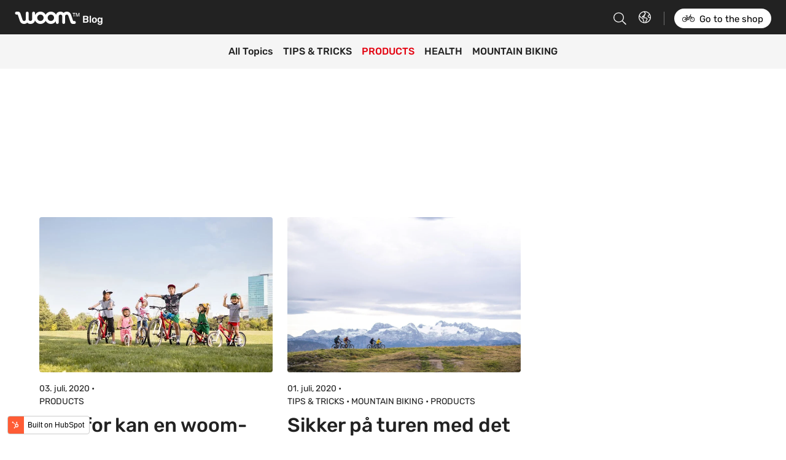

--- FILE ---
content_type: text/html; charset=UTF-8
request_url: https://blog.woombikes.com/da/tag/products
body_size: 8894
content:
<!doctype html><!--[if lt IE 7]> <html class="no-js lt-ie9 lt-ie8 lt-ie7" lang="da" > <![endif]--><!--[if IE 7]>    <html class="no-js lt-ie9 lt-ie8" lang="da" >        <![endif]--><!--[if IE 8]>    <html class="no-js lt-ie9" lang="da" >               <![endif]--><!--[if gt IE 8]><!--><html class="no-js" lang="da"><!--<![endif]--><head>
    <meta charset="utf-8">
    <meta http-equiv="X-UA-Compatible" content="IE=edge,chrome=1">
    <meta name="author" content="woom GmbH">
    <meta name="description" content="PRODUCTS | Løbecykel eller mountainbike – på vores blog finder I de bedste tips og råd vedrørende cykler til børn.">
    <meta name="generator" content="HubSpot">
    <title>Blog | woom bikes børnecykler – pedal your planet | PRODUCTS</title>
    <link rel="shortcut icon" href="https://blog.woombikes.com/hubfs/favicon.ico">
    
<meta name="viewport" content="width=device-width, initial-scale=1">

    <script src="/hs/hsstatic/jquery-libs/static-1.4/jquery/jquery-1.11.2.js"></script>
<script>hsjQuery = window['jQuery'];</script>
    <meta property="og:description" content="PRODUCTS | Løbecykel eller mountainbike – på vores blog finder I de bedste tips og råd vedrørende cykler til børn.">
    <meta property="og:title" content="Blog | woom bikes børnecykler – pedal your planet | PRODUCTS">
    <meta name="twitter:description" content="PRODUCTS | Løbecykel eller mountainbike – på vores blog finder I de bedste tips og råd vedrørende cykler til børn.">
    <meta name="twitter:title" content="Blog | woom bikes børnecykler – pedal your planet | PRODUCTS">

    

    
    <style>
a.cta_button{-moz-box-sizing:content-box !important;-webkit-box-sizing:content-box !important;box-sizing:content-box !important;vertical-align:middle}.hs-breadcrumb-menu{list-style-type:none;margin:0px 0px 0px 0px;padding:0px 0px 0px 0px}.hs-breadcrumb-menu-item{float:left;padding:10px 0px 10px 10px}.hs-breadcrumb-menu-divider:before{content:'›';padding-left:10px}.hs-featured-image-link{border:0}.hs-featured-image{float:right;margin:0 0 20px 20px;max-width:50%}@media (max-width: 568px){.hs-featured-image{float:none;margin:0;width:100%;max-width:100%}}.hs-screen-reader-text{clip:rect(1px, 1px, 1px, 1px);height:1px;overflow:hidden;position:absolute !important;width:1px}
</style>

<link rel="stylesheet" href="https://blog.woombikes.com/hubfs/hub_generated/module_assets/1/24159193055/1744332845540/module_Header_Logo_-_Woom_January2020.min.css">
<link rel="stylesheet" href="https://blog.woombikes.com/hubfs/hub_generated/module_assets/1/24204234194/1744332848546/module_Header_Search_Input_-_Woom_January2020.min.css">
<link rel="stylesheet" href="https://blog.woombikes.com/hubfs/hub_generated/module_assets/1/24159992280/1744332846501/module_Blog_All_Topics_-_Woom_January2020.min.css">
    

    
<!--  Added by GoogleAnalytics integration -->
<script>
var _hsp = window._hsp = window._hsp || [];
_hsp.push(['addPrivacyConsentListener', function(consent) { if (consent.allowed || (consent.categories && consent.categories.analytics)) {
  (function(i,s,o,g,r,a,m){i['GoogleAnalyticsObject']=r;i[r]=i[r]||function(){
  (i[r].q=i[r].q||[]).push(arguments)},i[r].l=1*new Date();a=s.createElement(o),
  m=s.getElementsByTagName(o)[0];a.async=1;a.src=g;m.parentNode.insertBefore(a,m)
})(window,document,'script','//www.google-analytics.com/analytics.js','ga');
  ga('create','UA-42194068-1','auto');
  ga('send','pageview');
}}]);
</script>

<!-- /Added by GoogleAnalytics integration -->




<script defer src="https://cdnjs.cloudflare.com/ajax/libs/vanilla-lazyload/11.0.6/lazyload.min.js"></script>

<script>
  $(document).ready(function(){
	setTimeout(function(){
      
      var callback_enter = function (element) {
        	console.log('in enter');
        	setTimeout(function(){
				$('.galery-group').isotope('layout');
            },450);  
      };
      
      var ll = new LazyLoad({
        elements_selector: ".lazy",
        threshold: 0,
        callback_enter: callback_enter,
      });

      var ll1 = new LazyLoad({
        elements_selector: ".lazy-bg"
      });
	},2500);
  });
</script>

<meta property="og:type" content="blog">
<meta name="twitter:card" content="summary">
<meta name="twitter:domain" content="blog.woombikes.com">
<link rel="alternate" type="application/rss+xml" href="https://blog.woombikes.com/da/rss.xml">
<script src="//platform.linkedin.com/in.js" type="text/javascript">
    lang: da_DK
</script>

<meta http-equiv="content-language" content="da">
<link rel="stylesheet" href="//7052064.fs1.hubspotusercontent-na1.net/hubfs/7052064/hub_generated/template_assets/DEFAULT_ASSET/1767118704405/template_layout.min.css">


<link rel="stylesheet" href="https://blog.woombikes.com/hubfs/hub_generated/template_assets/1/24110905059/1744304979632/template_Woom_January2020-style.min.css">

<meta name="twitter:site" content="@woombikes">

</head>
<body class="blog   hs-blog-id-28831984906 hs-blog-listing" style="">
    <div class="header-container-wrapper">
    <div class="header-container container-fluid">

<div class="row-fluid-wrapper row-depth-1 row-number-1 ">
<div class="row-fluid ">
<div class="span12 widget-span widget-type-cell " style="" data-widget-type="cell" data-x="0" data-w="12">

<div class="row-fluid-wrapper row-depth-1 row-number-2 ">
<div class="row-fluid ">
<div class="span12 widget-span widget-type-global_group " style="" data-widget-type="global_group" data-x="0" data-w="12">
<div class="" data-global-widget-path="generated_global_groups/24249436565.html"><div class="row-fluid-wrapper row-depth-1 row-number-1 ">
<div class="row-fluid ">
<div class="span12 widget-span widget-type-cell " style="" data-widget-type="cell" data-x="0" data-w="12">

<div class="row-fluid-wrapper row-depth-1 row-number-2 ">
<div class="row-fluid ">
<div class="span12 widget-span widget-type-cell header-group" style="" data-widget-type="cell" data-x="0" data-w="12">

<div class="row-fluid-wrapper row-depth-1 row-number-3 ">
<div class="row-fluid ">
<div class="span12 widget-span widget-type-cell custom-header" style="" data-widget-type="cell" data-x="0" data-w="12">

<div class="row-fluid-wrapper row-depth-1 row-number-4 ">
<div class="row-fluid ">
<div class="span4 widget-span widget-type-cell custom-logo" style="" data-widget-type="cell" data-x="0" data-w="4">

<div class="row-fluid-wrapper row-depth-2 row-number-1 ">
<div class="row-fluid ">
<div class="span12 widget-span widget-type-custom_widget " style="" data-widget-type="custom_widget" data-x="0" data-w="12">
<div id="hs_cos_wrapper_module_1578460753131162" class="hs_cos_wrapper hs_cos_wrapper_widget hs_cos_wrapper_type_module" style="" data-hs-cos-general-type="widget" data-hs-cos-type="module">



    



    







    

<!-- Blog root url (e.g. list) normalized with dash at end: https://blog.woombikes.com/da/ -->

<!-- https://blog.woombikes.com/ == https://blog.woombikes.com/da/ -->

    <!-- not equal -->
    
    

<!-- Current language: "da" -->



<a aria-current="page" class="logo-link" href="https://blog.woombikes.com/da">
	<div class="woom">
		<span class="woom-font">woom</span>
		<span class="trademark">™</span>
	</div>
	<div class="blog-text">Blog</div>
</a></div>

</div><!--end widget-span -->
</div><!--end row-->
</div><!--end row-wrapper -->

</div><!--end widget-span -->
<div class="span8 widget-span widget-type-cell header-right-wrapper" style="" data-widget-type="cell" data-x="4" data-w="8">

<div class="row-fluid-wrapper row-depth-2 row-number-2 ">
<div class="row-fluid ">
<div class="span12 widget-span widget-type-custom_widget " style="" data-widget-type="custom_widget" data-x="0" data-w="12">
<div id="hs_cos_wrapper_module_1578463712500236" class="hs_cos_wrapper hs_cos_wrapper_widget hs_cos_wrapper_type_module" style="" data-hs-cos-general-type="widget" data-hs-cos-type="module">



    



    







    

<!-- Blog root url (e.g. list) normalized with dash at end: https://blog.woombikes.com/da/ -->

<!-- https://blog.woombikes.com/ == https://blog.woombikes.com/da/ -->

    <!-- not equal -->
    
    

<!-- Current language: "da" -->



<div class="header-icons"> 
<!-- 	<div class="search-icon">
		<svg
			xmlns="http://www.w3.org/2000/svg" width="25" height="25" viewBox="0 0 25 25" color="#FFF" class="search-icon-svg">
			<path fill-rule="evenodd" d="M22.734 21.11l-5.239-5.03a.492.492 0 0 0-.345-.137h-.418c1.393-1.446 2.245-3.376 2.245-5.5 0-4.48-3.78-8.11-8.447-8.11-4.666 0-8.447 3.63-8.447 8.11 0 4.479 3.781 8.109 8.447 8.109a8.62 8.62 0 0 0 5.73-2.152v.397a.47.47 0 0 0 .143.332l5.238 5.029c.191.183.5.183.69 0l.403-.386a.455.455 0 0 0 0-.663zM10.53 17.303c-3.951 0-7.147-3.068-7.147-6.862 0-3.793 3.196-6.861 7.147-6.861 3.952 0 7.148 3.068 7.148 6.861 0 3.794-3.196 6.862-7.148 6.862z"></path>
		</svg>
	</div> 
	<div class="header-search-wrapper">
	<input type="text" placeholder="Search here" value="">
		<svg xmlns="http://www.w3.org/2000/svg" width="25" height="25" viewBox="0 0 25 25" color="#FFF" class="close-icon" style="position: absolute; right: -3px;">
			<path fill-rule="evenodd" d="M13.881 12l4.173-4.006.86-.826a.304.304 0 0 0 0-.442l-.92-.884a.335.335 0 0 0-.46 0L12.5 10.674 7.466 5.841a.335.335 0 0 0-.46 0l-.921.884a.304.304 0 0 0 0 .442L11.119 12l-5.034 4.832a.304.304 0 0 0 0 .442l.92.884a.335.335 0 0 0 .46 0l5.035-4.832 4.173 4.006.86.826a.335.335 0 0 0 .461 0l.92-.884a.304.304 0 0 0 0-.442L13.882 12z"></path>
		</svg>
	</div> -->
<div class="language-wrapper search-hidden">
		<svg xmlns="http://www.w3.org/2000/svg" width="25" height="25" viewbox="0 0 25 25" color="#FFF" class="globe-icon">
			<path fill-rule="evenodd" d="M10 .313C4.477.313 0 4.65 0 10s4.477 9.688 10 9.688S20 15.35 20 10C20 4.65 15.523.312 10 .312zm8.698 9.9l-1.726-.418a.322.322 0 0 1-.192-.13l-.724-1.054a.306.306 0 0 1 0-.347l.79-1.148a.312.312 0 0 1 .123-.105l.966-.469A8.149 8.149 0 0 1 18.71 10c0 .072-.01.141-.012.213zM1.29 10c0-.466.05-.92.125-1.364.289.414.585.838.803 1.146.237.34.516.65.862.951.432.379.91.697 1.418.944.556.272 1.373.701 1.946 1.009.203.11.33.319.33.546v1.25c0 .5.202.972.568 1.326.51.495.762 1.237.723 1.56v.852C4.192 17.364 1.29 14.007 1.29 10zm8.062 8.406l-.004-.955c.101-.726-.38-1.835-1.095-2.527a.622.622 0 0 1-.189-.442v-1.25c0-.683-.382-1.31-.997-1.64a68.705 68.705 0 0 0-1.99-1.031 5.237 5.237 0 0 1-1.166-.784 3.96 3.96 0 0 1-.628-.698c-.389-.555-1.03-1.474-1.427-2.045 1.048-2.69 3.467-4.732 6.434-5.307l2.088 2.023-.606.587a.918.918 0 0 0-.038 1.287l-.23.001a.98.98 0 0 0-.675.266l-.4.376a.91.91 0 0 0-.19 1.092l.16.312a1.33 1.33 0 0 0-.888-.026l-1.257.406c-.46.148-.77.565-.77 1.035 0 .416.238.79.622.976l.448.217c.432.21.912.328 1.396.344.096.09.252.295.35.425.238.316.464.614.766.761l.136.066h2.844c.17 0 .337.066.456.183l.552.535c.11.107.171.25.172.401 0 .315-.132.622-.366.846l-.457.443a1.549 1.549 0 0 0-.413.698l-.045.173c-.038.144-.074.288-.129.43l-1.08 2.818c-.243.02-.487.036-.736.036-.219 0-.433-.017-.648-.032zm2.855-.254l.817-2.133c.072-.183.122-.372.172-.56l.041-.159c.014-.051.043-.1.165-.218l.37-.358a2.418 2.418 0 0 0 .744-1.73c0-.48-.2-.947-.55-1.285l-.551-.535c-.36-.35-.86-.55-1.369-.55H9.59c-.077-.087-.175-.218-.248-.314-.331-.438-.707-.935-1.276-.935-.323 0-.646-.074-.934-.214l-.095-.045.884-.286.374.315c.177.148.4.23.634.23h.228a.968.968 0 0 0 .823-.445.905.905 0 0 0 .043-.912l-.523-1.013.136-.13h.232a.978.978 0 0 0 .684-.274l.323-.313a.918.918 0 0 0 .038-1.286l.38-.368a1.225 1.225 0 0 0 0-1.767L9.947 1.566c.018 0 .035-.003.053-.003 3.07 0 5.768 1.55 7.32 3.88l-.927.45c-.251.121-.465.304-.62.53l-.79 1.148a1.516 1.516 0 0 0 0 1.734l.724 1.053c.223.324.56.554.951.649l1.91.463c-.593 3.248-3.106 5.854-6.362 6.682z"></path>
		</svg>
		<svg xmlns="http://www.w3.org/2000/svg" width="25" height="25" viewbox="0 0 25 25" color="#FFF" class="close-icon"><path fill-rule="evenodd" d="M13.881 12l4.173-4.006.86-.826a.304.304 0 0 0 0-.442l-.92-.884a.335.335 0 0 0-.46 0L12.5 10.674 7.466 5.841a.335.335 0 0 0-.46 0l-.921.884a.304.304 0 0 0 0 .442L11.119 12l-5.034 4.832a.304.304 0 0 0 0 .442l.92.884a.335.335 0 0 0 .46 0l5.035-4.832 4.173 4.006.86.826a.335.335 0 0 0 .461 0l.92-.884a.304.304 0 0 0 0-.442L13.882 12z"></path></svg>
		
		<div class="language-list-container">
			<span class="arrow-up"></span>
			<ul>
				<li>
					<a href="#">English</a>
				</li>
				<li>
					<a href="#">Francais</a>
				</li>
				<li>
					<a href="#">Deutsch</a>
				</li>
				<li>
					<a href="#">Italiano</a>
				</li>
			</ul>
		</div>
	</div> 
	<div class="side-separator"></div>
	<a href="https://woombikes.com/da/shop" class="go-to-the-shop no-style search-hidden">
		<svg xmlns="http://www.w3.org/2000/svg" width="25" height="25" viewbox="0 0 25 25" color="#222" class="bicycle__Svg-sc-15prw0a-0 brxHns">
			<path fill-rule="nonzero" d="M5.93 16.548a2.91 2.91 0 0 1-2.909-2.904A2.91 2.91 0 0 1 5.93 10.74a2.89 2.89 0 0 1 2.083.9l-2.366 1.58a.512.512 0 0 0-.214.545.512.512 0 0 0 .44.386l2.845.32a2.901 2.901 0 0 1-2.788 2.077zm2.902-3.09l-1.457-.165 1.208-.807c.144.316.227.641.249.972zm4.946-3.48l-1.879 3.2-.812-1.887a3.81 3.81 0 0 0 1.985-.77l.706-.544zM11.012 13.7l-1.151-.129a3.838 3.838 0 0 0-.42-1.658l.624-.416.947 2.203zm5.589-2.397l1.244 2.563a.511.511 0 0 0 .297.254.5.5 0 0 0 .645-.31.51.51 0 0 0-.024-.39l-1.244-2.565a2.77 2.77 0 0 1 .785-.116 2.91 2.91 0 0 1 2.909 2.904 2.91 2.91 0 0 1-5.818 0c0-.928.448-1.792 1.206-2.34zm1.703-1.585c-.413 0-.829.07-1.236.206l-1.258-2.59a.617.617 0 0 1 .149-.73l.434-.377a.514.514 0 0 0 .049-.722.513.513 0 0 0-.721-.047l-.433.378a1.64 1.64 0 0 0-.399 1.94l.02.041-2.459 1.893a2.778 2.778 0 0 1-1.685.574h-.11l-.84-1.956.684.011a.509.509 0 0 0 .008-1.02l-2.422-.04a.504.504 0 0 0-.509.501.51.51 0 0 0 .501.519l.618.01.959 2.234-.783.523A3.907 3.907 0 0 0 5.93 9.72 3.932 3.932 0 0 0 2 13.644a3.932 3.932 0 0 0 3.93 3.925 3.952 3.952 0 0 0 3.811-2.983l2.041.23.045.002a.546.546 0 0 0 .206-.042l.075-.046a.473.473 0 0 0 .16-.164l3.238-5.517.647 1.331c-1.1.725-1.779 1.965-1.779 3.264a3.932 3.932 0 0 0 3.93 3.925 3.932 3.932 0 0 0 3.931-3.925 3.932 3.932 0 0 0-3.931-3.925z"></path>
		</svg>
		<span class="hidden-desktop">shop</span>
		<span class="hidden-mobile">Go to the shop</span>
	</a>
</div></div>

</div><!--end widget-span -->
</div><!--end row-->
</div><!--end row-wrapper -->

</div><!--end widget-span -->
</div><!--end row-->
</div><!--end row-wrapper -->

</div><!--end widget-span -->
</div><!--end row-->
</div><!--end row-wrapper -->

</div><!--end widget-span -->
</div><!--end row-->
</div><!--end row-wrapper -->

</div><!--end widget-span -->
</div><!--end row-->
</div><!--end row-wrapper -->

<div class="row-fluid-wrapper row-depth-1 row-number-1 ">
<div class="row-fluid ">
<div class="span12 widget-span widget-type-custom_widget " style="min-height:0;" data-widget-type="custom_widget" data-x="0" data-w="12">
<div id="hs_cos_wrapper_module_1578559181811217" class="hs_cos_wrapper hs_cos_wrapper_widget hs_cos_wrapper_type_module" style="" data-hs-cos-general-type="widget" data-hs-cos-type="module">
<div class="header-search-wrapper">

	<div class="search-icon">
		<svg xmlns="http://www.w3.org/2000/svg" width="25" height="25" viewbox="0 0 25 25" color="#FFF" class="search-icon-svg">
			<path fill-rule="evenodd" d="M22.734 21.11l-5.239-5.03a.492.492 0 0 0-.345-.137h-.418c1.393-1.446 2.245-3.376 2.245-5.5 0-4.48-3.78-8.11-8.447-8.11-4.666 0-8.447 3.63-8.447 8.11 0 4.479 3.781 8.109 8.447 8.109a8.62 8.62 0 0 0 5.73-2.152v.397a.47.47 0 0 0 .143.332l5.238 5.029c.191.183.5.183.69 0l.403-.386a.455.455 0 0 0 0-.663zM10.53 17.303c-3.951 0-7.147-3.068-7.147-6.862 0-3.793 3.196-6.861 7.147-6.861 3.952 0 7.148 3.068 7.148 6.861 0 3.794-3.196 6.862-7.148 6.862z"></path>
		</svg>
	</div>
	<div class="hs-search-field header-search-wrapper"> 
		<form action="/hs-search-results">
			
			<input type="text" class="hs-search-field__input" name="term" autocomplete="off" aria-label="Search" placeholder="Search here">
			<svg xmlns="http://www.w3.org/2000/svg" width="25" height="25" viewbox="0 0 25 25" color="#FFF" class="close-icon" style="position: absolute; right: -3px;">
				<path fill-rule="evenodd" d="M13.881 12l4.173-4.006.86-.826a.304.304 0 0 0 0-.442l-.92-.884a.335.335 0 0 0-.46 0L12.5 10.674 7.466 5.841a.335.335 0 0 0-.46 0l-.921.884a.304.304 0 0 0 0 .442L11.119 12l-5.034 4.832a.304.304 0 0 0 0 .442l.92.884a.335.335 0 0 0 .46 0l5.035-4.832 4.173 4.006.86.826a.335.335 0 0 0 .461 0l.92-.884a.304.304 0 0 0 0-.442L13.882 12z"></path>
			</svg>
			
			<input type="hidden" name="type" value="SITE_PAGE">
			
			
			
			<input type="hidden" name="type" value="BLOG_POST">
			<input type="hidden" name="type" value="LISTING_PAGE">
			
			

			
		</form>

		<ul class="hs-search-field__suggestions"></ul>
	</div>

</div></div>

</div><!--end widget-span -->
</div><!--end row-->
</div><!--end row-wrapper -->
</div>
</div><!--end widget-span -->
</div><!--end row-->
</div><!--end row-wrapper -->

<div class="row-fluid-wrapper row-depth-1 row-number-3 ">
<div class="row-fluid ">
<div class="span12 widget-span widget-type-custom_widget " style="" data-widget-type="custom_widget" data-x="0" data-w="12">
<div id="hs_cos_wrapper_module_158035376944411" class="hs_cos_wrapper hs_cos_wrapper_widget hs_cos_wrapper_type_module widget-type-language_switcher" style="" data-hs-cos-general-type="widget" data-hs-cos-type="module"><!-- language switcher forBLOG -->
<span id="hs_cos_wrapper_module_158035376944411_" class="hs_cos_wrapper hs_cos_wrapper_widget hs_cos_wrapper_type_language_switcher" style="" data-hs-cos-general-type="widget" data-hs-cos-type="language_switcher"></span>





    



    







    

<!-- Blog root url (e.g. list) normalized with dash at end: https://blog.woombikes.com/da/ -->

<!-- https://blog.woombikes.com/ == https://blog.woombikes.com/da/ -->

    <!-- not equal -->
    
    

<!-- Current language: "da" -->



    

<!-- isBlog:  "false" -->








    
    <!-- Language list (this can be set either in the template, or on the post level): [https://blog.woombikes.com/|de:Deutsch, https://blog.woombikes.com/en/|en:English, https://blog.woombikes.com/fr/|fr:Français, https://blog.woombikes.com/it/|it:Italiano, https://blog.woombikes.com/da/|da:Dansk, https://blog.woombikes.com/sv/|sv:Svenska] -->

    

<div id="lang_switcher_container">
    <div class="lang_switcher_class" id="custom_lang_switcher">
        <div class="globe_class">
            <ul class="lang_list_class" style="visibility:hidden;">
                
                
                    
                    
                    
                    <!-- Pair: [https, //blog.woombikes.com/|de, Deutsch], pair2: [//blog.woombikes.com/, de] -->

                      
                    <!-- Language name: Deutsch, Language prefix: de, Blog listing: //blog.woombikes.com/ -->

                    
                        <!-- noBlogPost: liOther("Deutsch","de","//blog.woombikes.com/","da") -->
                        
        <li>
            <a class="lang_switcher_link rel_lang" data-language="de" href="//blog.woombikes.com/">Deutsch</a>
        </li>
    
                    
                
                    
                    
                    
                    <!-- Pair: [https, //blog.woombikes.com/en/|en, English], pair2: [//blog.woombikes.com/en/, en] -->

                      
                    <!-- Language name: English, Language prefix: en, Blog listing: //blog.woombikes.com/en/ -->

                    
                        <!-- noBlogPost: liOther("English","en","//blog.woombikes.com/en/","da") -->
                        
        <li>
            <a class="lang_switcher_link rel_lang" data-language="en" href="//blog.woombikes.com/en/">English</a>
        </li>
    
                    
                
                    
                    
                    
                    <!-- Pair: [https, //blog.woombikes.com/fr/|fr, Français], pair2: [//blog.woombikes.com/fr/, fr] -->

                      
                    <!-- Language name: Français, Language prefix: fr, Blog listing: //blog.woombikes.com/fr/ -->

                    
                        <!-- noBlogPost: liOther("Français","fr","//blog.woombikes.com/fr/","da") -->
                        
        <li>
            <a class="lang_switcher_link rel_lang" data-language="fr" href="//blog.woombikes.com/fr/">Français</a>
        </li>
    
                    
                
                    
                    
                    
                    <!-- Pair: [https, //blog.woombikes.com/it/|it, Italiano], pair2: [//blog.woombikes.com/it/, it] -->

                      
                    <!-- Language name: Italiano, Language prefix: it, Blog listing: //blog.woombikes.com/it/ -->

                    
                        <!-- noBlogPost: liOther("Italiano","it","//blog.woombikes.com/it/","da") -->
                        
        <li>
            <a class="lang_switcher_link rel_lang" data-language="it" href="//blog.woombikes.com/it/">Italiano</a>
        </li>
    
                    
                
                    
                    
                    
                    <!-- Pair: [https, //blog.woombikes.com/da/|da, Dansk], pair2: [//blog.woombikes.com/da/, da] -->

                      
                    <!-- Language name: Dansk, Language prefix: da, Blog listing: //blog.woombikes.com/da/ -->

                    
                        <!-- noBlogPost: liOther("Dansk","da","//blog.woombikes.com/da/","da") -->
                        
        
        <li>
            <a id="current_lang" class="lang_switcher_link current_lang rel_lang" data-language="da" href="javascript:;" data-url="//blog.woombikes.com/da/" onclick="return false;">Dansk
            </a>
        </li>
    
                    
                
                    
                    
                    
                    <!-- Pair: [https, //blog.woombikes.com/sv/|sv, Svenska], pair2: [//blog.woombikes.com/sv/, sv] -->

                      
                    <!-- Language name: Svenska, Language prefix: sv, Blog listing: //blog.woombikes.com/sv/ -->

                    
                        <!-- noBlogPost: liOther("Svenska","sv","//blog.woombikes.com/sv/","da") -->
                        
        <li>
            <a class="lang_switcher_link rel_lang" data-language="sv" href="//blog.woombikes.com/sv/">Svenska</a>
        </li>
    
                    
                
            </ul>
        </div>
    </div>
</div>
</div>

</div><!--end widget-span -->
</div><!--end row-->
</div><!--end row-wrapper -->

</div><!--end widget-span -->
</div><!--end row-->
</div><!--end row-wrapper -->

<div class="row-fluid-wrapper row-depth-1 row-number-4 ">
<div class="row-fluid ">
<div class="span12 widget-span widget-type-custom_widget " style="" data-widget-type="custom_widget" data-x="0" data-w="12">
<div id="hs_cos_wrapper_module_1578472296138407" class="hs_cos_wrapper hs_cos_wrapper_widget hs_cos_wrapper_type_module" style="" data-hs-cos-general-type="widget" data-hs-cos-type="module"><div class="blog-all-topics">
	
	<ul>
		<li><a href="https://blog.woombikes.com/da">All Topics</a></li>
		
		<li>
			<a href="https://blog.woombikes.com/da/tag/tips-tricks">TIPS &amp; TRICKS</a>
		</li>
		
		<li class="active">
			<a href="https://blog.woombikes.com/da/tag/products">PRODUCTS</a>
		</li>
		
		<li>
			<a href="https://blog.woombikes.com/da/tag/health">HEALTH</a>
		</li>
		
		<li>
			<a href="https://blog.woombikes.com/da/tag/mountain-biking">MOUNTAIN BIKING</a>
		</li>
		
	</ul>
	<span class="arrow "></span>
</div></div>

</div><!--end widget-span -->
</div><!--end row-->
</div><!--end row-wrapper -->

    </div><!--end header -->
</div><!--end header wrapper -->

<div class="body-container-wrapper">
    <div class="body-container container-fluid">

<div class="row-fluid-wrapper row-depth-1 row-number-1 ">
<div class="row-fluid ">
<div class="span12 widget-span widget-type-cell page-center content-wrapper" style="" data-widget-type="cell" data-x="0" data-w="12">

<div class="row-fluid-wrapper row-depth-1 row-number-2 ">
<div class="row-fluid ">
<div class="span12 widget-span widget-type-cell blog-content" style="" data-widget-type="cell" data-x="0" data-w="12">

<div class="row-fluid-wrapper row-depth-1 row-number-3 ">
<div class="row-fluid ">
<div class="span12 widget-span widget-type-custom_widget " style="" data-widget-type="custom_widget" data-x="0" data-w="12">
<div id="hs_cos_wrapper_module_15784744830031063" class="hs_cos_wrapper hs_cos_wrapper_widget hs_cos_wrapper_type_module" style="" data-hs-cos-general-type="widget" data-hs-cos-type="module">

<div class="listing-recent-post">
  
	
	
	<div class="post-inner">
    
		
		
	</div>
</div>
</div>

</div><!--end widget-span -->
</div><!--end row-->
</div><!--end row-wrapper -->

<div class="row-fluid-wrapper row-depth-1 row-number-4 ">
<div class="row-fluid ">
<div class="span12 widget-span widget-type-custom_widget " style="" data-widget-type="custom_widget" data-x="0" data-w="12">
<div id="hs_cos_wrapper_module_1523032069834331" class="hs_cos_wrapper hs_cos_wrapper_widget hs_cos_wrapper_type_module widget-type-blog_content" style="" data-hs-cos-general-type="widget" data-hs-cos-type="module">
   <div class="blog-section">
<div class="blog-listing-wrapper cell-wrapper">
<div class="blog-section">
<div class="blog-listing-wrapper cell-wrapper">
<div class="post-listing">
<div class="post-item">
<a href="https://blog.woombikes.com/da/hvorfor-kan-en-woom-cykel-betale-sig">
<div class="hs-featured-image-wrapper">
<div class="hs-featured-image-link">
<img src="https://blog.woombikes.com/hs-fs/hubfs/mood%20-%20Blog/gang-720x480-12c3c05e-325a-417a-b78f-2fb646b6f951.jpg?width=926&amp;upsize=true&amp;name=gang-720x480-12c3c05e-325a-417a-b78f-2fb646b6f951.jpg" class="hs-featured-image" alt="">
</div>
</div>
<div class="post-body clearfix">
<div class="post-content-info">
03. juli, 2020  • <br>
PRODUCTS
</div>
<h2>Hvorfor kan en woom-cykel betale sig?</h2>
</div>
</a>
</div>
<div class="post-item">
<a href="https://blog.woombikes.com/da/sikker-på-turen-med-det-rigtige-mtb-udstyr">
<div class="hs-featured-image-wrapper">
<div class="hs-featured-image-link">
<img src="https://blog.woombikes.com/hs-fs/hubfs/mood%20-%20Blog/image5.jpg?width=926&amp;upsize=true&amp;name=image5.jpg" class="hs-featured-image" alt="">
</div>
</div>
<div class="post-body clearfix">
<div class="post-content-info">
01. juli, 2020  • <br>
TIPS &amp; TRICKS • 
MOUNTAIN BIKING • 
PRODUCTS
</div>
<h2>Sikker på turen med det rigtige MTB-udstyr</h2>
</div>
</a>
</div>
</div>
<div class="blog-pagination">
</div>
</div>
</div>
</div>
</div>
</div>

</div><!--end widget-span -->
</div><!--end row-->
</div><!--end row-wrapper -->

</div><!--end widget-span -->
</div><!--end row-->
</div><!--end row-wrapper -->

</div><!--end widget-span -->
</div><!--end row-->
</div><!--end row-wrapper -->

<div class="row-fluid-wrapper row-depth-1 row-number-5 ">
<div class="row-fluid ">
<div class="span12 widget-span widget-type-custom_widget " style="min-height:0;" data-widget-type="custom_widget" data-x="0" data-w="12">
<div id="hs_cos_wrapper_module_15784802085591658" class="hs_cos_wrapper hs_cos_wrapper_widget hs_cos_wrapper_type_module" style="" data-hs-cos-general-type="widget" data-hs-cos-type="module"></div>

</div><!--end widget-span -->
</div><!--end row-->
</div><!--end row-wrapper -->

    </div><!--end body -->
</div><!--end body wrapper -->

<div class="footer-container-wrapper">
    <div class="footer-container container-fluid">

<div class="row-fluid-wrapper row-depth-1 row-number-1 ">
<div class="row-fluid ">
<div class="span12 widget-span widget-type-global_group " style="" data-widget-type="global_group" data-x="0" data-w="12">
<div class="" data-global-widget-path="generated_global_groups/24110905701.html"><div class="row-fluid-wrapper row-depth-1 row-number-1 ">
<div class="row-fluid ">
<div class="span12 widget-span widget-type-cell custom-footer" style="" data-widget-type="cell" data-x="0" data-w="12">

<div class="row-fluid-wrapper row-depth-1 row-number-2 ">
<div class="row-fluid ">
<div class="span12 widget-span widget-type-cell f-form-wrapper" style="" data-widget-type="cell" data-x="0" data-w="12">

<div class="row-fluid-wrapper row-depth-1 row-number-3 ">
<div class="row-fluid ">
<div class="span12 widget-span widget-type-cell page-center" style="" data-widget-type="cell" data-x="0" data-w="12">

<div class="row-fluid-wrapper row-depth-1 row-number-4 ">
<div class="row-fluid ">
<div class="span12 widget-span widget-type-custom_widget footer-form" style="" data-widget-type="custom_widget" data-x="0" data-w="12">
<div id="hs_cos_wrapper_module_1578400602694651" class="hs_cos_wrapper hs_cos_wrapper_widget hs_cos_wrapper_type_module widget-type-form" style="" data-hs-cos-general-type="widget" data-hs-cos-type="module">


	



	<span id="hs_cos_wrapper_module_1578400602694651_" class="hs_cos_wrapper hs_cos_wrapper_widget hs_cos_wrapper_type_form" style="" data-hs-cos-general-type="widget" data-hs-cos-type="form"><h3 id="hs_cos_wrapper_module_1578400602694651_title" class="hs_cos_wrapper form-title" data-hs-cos-general-type="widget_field" data-hs-cos-type="text">Newsletter-Anmeldung</h3>

<div id="hs_form_target_module_1578400602694651"></div>









</span>
</div>

</div><!--end widget-span -->
</div><!--end row-->
</div><!--end row-wrapper -->

</div><!--end widget-span -->
</div><!--end row-->
</div><!--end row-wrapper -->

</div><!--end widget-span -->
</div><!--end row-->
</div><!--end row-wrapper -->

<div class="row-fluid-wrapper row-depth-1 row-number-5 ">
<div class="row-fluid ">
<div class="span12 widget-span widget-type-cell footer-main" style="" data-widget-type="cell" data-x="0" data-w="12">

<div class="row-fluid-wrapper row-depth-1 row-number-6 ">
<div class="row-fluid ">
<div class="span12 widget-span widget-type-cell page-center" style="" data-widget-type="cell" data-x="0" data-w="12">

<div class="row-fluid-wrapper row-depth-1 row-number-7 ">
<div class="row-fluid ">
<div class="span12 widget-span widget-type-custom_widget logo-heading" style="" data-widget-type="custom_widget" data-x="0" data-w="12">
<div id="hs_cos_wrapper_module_151811919667546" class="hs_cos_wrapper hs_cos_wrapper_widget hs_cos_wrapper_type_module widget-type-rich_text" style="" data-hs-cos-general-type="widget" data-hs-cos-type="module"><span id="hs_cos_wrapper_module_151811919667546_" class="hs_cos_wrapper hs_cos_wrapper_widget hs_cos_wrapper_type_rich_text" style="" data-hs-cos-general-type="widget" data-hs-cos-type="rich_text"><h4>woom</h4></span></div>

</div><!--end widget-span -->
</div><!--end row-->
</div><!--end row-wrapper -->

<div class="row-fluid-wrapper row-depth-1 row-number-8 ">
<div class="row-fluid ">
<div class="span12 widget-span widget-type-custom_widget footer-links" style="" data-widget-type="custom_widget" data-x="0" data-w="12">
<div id="hs_cos_wrapper_module_158624804462932" class="hs_cos_wrapper hs_cos_wrapper_widget hs_cos_wrapper_type_module widget-type-menu" style="" data-hs-cos-general-type="widget" data-hs-cos-type="module">



    



    







    

<!-- Blog root url (e.g. list) normalized with dash at end: https://blog.woombikes.com/da/ -->

<!-- https://blog.woombikes.com/ == https://blog.woombikes.com/da/ -->

    <!-- not equal -->
    
    

<!-- Current language: "da" -->



<div class="hs-menu-wrapper active-branch no-flyouts hs-menu-flow-horizontal" role="navigation" data-sitemap-name="default" data-menu-id="24112144056" aria-label="Navigation Menu">
 <ul>
  <li class="hs-menu-item hs-menu-depth-1 go-to-the-shop"><a href="https://woombikes.com/da" role="menuitem"><span>Go to the shop</span></a></li>
  <li class="hs-menu-item hs-menu-depth-1 service"><a href="https://hilfe.woombikes.com/" role="menuitem">Service</a></li>
  <li class="hs-menu-item hs-menu-depth-1 privacy-policy"><a href="https://woombikes.com/privacy" role="menuitem">Privacy Policy</a></li>
  <li class="hs-menu-item hs-menu-depth-1 terms-of-use"><a href="https://woombikes.com/privacy" role="menuitem">Terms of Use</a></li>
  <li class="hs-menu-item hs-menu-depth-1 contact-us"><a href="https://hilfe.woombikes.com/contact" role="menuitem">Contact Us</a></li>
 </ul>
</div></div>

</div><!--end widget-span -->
</div><!--end row-->
</div><!--end row-wrapper -->

<div class="row-fluid-wrapper row-depth-1 row-number-9 ">
<div class="row-fluid ">
<div class="span12 widget-span widget-type-cell f-social-wrapper" style="" data-widget-type="cell" data-x="0" data-w="12">

<div class="row-fluid-wrapper row-depth-2 row-number-1 ">
<div class="row-fluid ">
<div class="span12 widget-span widget-type-custom_widget " style="" data-widget-type="custom_widget" data-x="0" data-w="12">
<div id="hs_cos_wrapper_module_1578397376112392" class="hs_cos_wrapper hs_cos_wrapper_widget hs_cos_wrapper_type_module" style="" data-hs-cos-general-type="widget" data-hs-cos-type="module"><div class="footer-social-icons">
	<a href="https://facebook.com/woombikes" target="_blank">
		<svg xmlns="http://www.w3.org/2000/svg" width="34" height="34" viewbox="0 0 34 34" color="#222" class="facebook__Svg-sc-14e9fc3-0 fenTmF">
			<path fill-rule="evenodd" d="M28 1a5 5 0 0 1 5 5v22a5 5 0 0 1-5 5l-7.191-.001v-12.19h5.334l.762-4.57H20.81V13.19c0-.841.682-1.523 1.523-1.523h4.572V7.095h-4.572a6.095 6.095 0 0 0-6.095 6.095v3.048H13.19v4.572h3.048v12.189L6 33a5 5 0 0 1-5-5V6a5 5 0 0 1 5-5h22z" fill="none" stroke="#222" stroke-linecap="round" stroke-linejoin="round" stroke-width="1.5"></path>
		</svg>
	</a>
	<a href="https://instagram.com/woombikes" target="_blank">
		<svg xmlns="http://www.w3.org/2000/svg" width="34" height="34" viewbox="0 0 34 34" class="instagram__Svg-sc-52thdx-0 kvucyk">
			<path fill="none" fill-rule="evenodd" stroke="#222" stroke-linecap="round" stroke-linejoin="round" stroke-width="1.5" d="M28 1a5 5 0 0 1 5 5v22a5 5 0 0 1-5 5H6a5 5 0 0 1-5-5V6a5 5 0 0 1 5-5h22zM17 8.619a8.381 8.381 0 1 0 0 16.762 8.381 8.381 0 0 0 0-16.762zm9.143-3.048a.762.762 0 1 0 0 1.524.762.762 0 0 0 0-1.524z"></path>
		</svg>
	</a>
	<a href="https://www.youtube.com/channel/UC1OaPbVGfdmNZRtM8T_mq_w" target="_blank">
		<svg xmlns="http://www.w3.org/2000/svg" width="34" height="34" viewbox="0 0 34 34" class="youtube__Svg-sc-1pjqeap-0 lkRfMJ">
			<path fill="none" fill-rule="evenodd" stroke="#222" stroke-linecap="round" stroke-linejoin="round" stroke-width="1.5" d="M28 1a5 5 0 0 1 5 5v22a5 5 0 0 1-5 5H6a5 5 0 0 1-5-5V6a5 5 0 0 1 5-5h22zM13.292 11.057V23.35l8.94-6.146-8.94-6.146z"></path>
		</svg>
	</a>
	<a href="https://www.linkedin.com/company/woombikes/" target="_blank">
		<svg xmlns="http://www.w3.org/2000/svg" width="34" height="34" viewbox="0 0 34 34" class="linkedin__Svg-t17wkh-0 isRwnd">
			<g fill="none" fill-rule="evenodd" transform="translate(1 1)">
				<rect width="31.5" height="31.5" stroke="#222" stroke-linecap="round" stroke-linejoin="round" stroke-width="1.5" rx="5"></rect>
				<path fill="#222" fill-rule="nonzero" d="M10.527 10.318c.682 0 1.21-.55 1.21-1.188 0-.704-.528-1.232-1.21-1.232-.66 0-1.188.528-1.188 1.232 0 .638.528 1.188 1.188 1.188zm-.77 12.298c0 .264.22.484.484.484h.66c.242 0 .484-.22.484-.484V13.42c0-.242-.242-.484-.484-.484h-.66a.503.503 0 0 0-.484.484v9.196zm5.06 0V13.42c0-.242.22-.484.484-.484h.352c.189 0 .312.065.372.222l.244.856.106-.096a5.186 5.186 0 0 1 3.304-1.202c2.948 0 3.674 1.914 3.674 4.532v5.368a.503.503 0 0 1-.484.484h-.66a.488.488 0 0 1-.484-.484v-5.588c0-1.936-.66-2.838-2.156-2.838-1.914 0-3.124 1.408-3.124 1.408v7.018a.503.503 0 0 1-.484.484h-.66a.488.488 0 0 1-.484-.484z"></path>
			</g>
		</svg>
	</a>
</div></div>

</div><!--end widget-span -->
</div><!--end row-->
</div><!--end row-wrapper -->

</div><!--end widget-span -->
</div><!--end row-->
</div><!--end row-wrapper -->

<div class="row-fluid-wrapper row-depth-1 row-number-1 ">
<div class="row-fluid ">
<div class="span12 widget-span widget-type-custom_widget f-copyright" style="" data-widget-type="custom_widget" data-x="0" data-w="12">
<div id="hs_cos_wrapper_module_151811920816247" class="hs_cos_wrapper hs_cos_wrapper_widget hs_cos_wrapper_type_module widget-type-rich_text" style="" data-hs-cos-general-type="widget" data-hs-cos-type="module"><span id="hs_cos_wrapper_module_151811920816247_" class="hs_cos_wrapper hs_cos_wrapper_widget hs_cos_wrapper_type_rich_text" style="" data-hs-cos-general-type="widget" data-hs-cos-type="rich_text">© 2019 woom GmbH All Rights Reserved</span></div>

</div><!--end widget-span -->
</div><!--end row-->
</div><!--end row-wrapper -->

</div><!--end widget-span -->
</div><!--end row-->
</div><!--end row-wrapper -->

</div><!--end widget-span -->
</div><!--end row-->
</div><!--end row-wrapper -->

</div><!--end widget-span -->
</div><!--end row-->
</div><!--end row-wrapper -->
</div>
</div><!--end widget-span -->
</div><!--end row-->
</div><!--end row-wrapper -->

    </div><!--end footer -->
</div><!--end footer wrapper -->

    
<script defer src="/hs/hsstatic/cms-free-branding-lib/static-1.2918/js/index.js"></script>
<!-- HubSpot performance collection script -->
<script defer src="/hs/hsstatic/content-cwv-embed/static-1.1293/embed.js"></script>
<script src="https://blog.woombikes.com/hubfs/hub_generated/template_assets/1/24110897199/1744304981635/template_Woom_January2020-main.min.js"></script>
<script>
var hsVars = hsVars || {}; hsVars['language'] = 'da';
</script>

<script src="/hs/hsstatic/cos-i18n/static-1.53/bundles/project.js"></script>
<script src="https://blog.woombikes.com/hubfs/hub_generated/module_assets/1/24204234194/1744332848546/module_Header_Search_Input_-_Woom_January2020.min.js"></script>
<script src="https://blog.woombikes.com/hubfs/hub_generated/module_assets/1/25028321990/1744332851088/module_Language_Switcher_January2020_Blog.min.js"></script>
<script src="https://blog.woombikes.com/hubfs/InfiniteScroll-Masonry.js"></script>
<script src="https://blog.woombikes.com/hubfs/hub_generated/module_assets/1/24161014293/1744332847527/module_Blog_Load_More_-_Woom_January2020.min.js"></script>

    <!--[if lte IE 8]>
    <script charset="utf-8" src="https://js.hsforms.net/forms/v2-legacy.js"></script>
    <![endif]-->

<script data-hs-allowed="true" src="/_hcms/forms/v2.js"></script>

    <script data-hs-allowed="true">
        var options = {
            portalId: '6141462',
            formId: '293d5a8d-a98f-4e10-a4b2-0811aec2e765',
            formInstanceId: '5136',
            
            pageId: '28831984906',
            
            region: 'na1',
            
            
            
            
            
            
            inlineMessage: "<span>Vielen Dank, dass du dich f\u00FCr unseren Newsletter angemeldet hast!<\/span>",
            
            
            rawInlineMessage: "<span>Vielen Dank, dass du dich f\u00FCr unseren Newsletter angemeldet hast!<\/span>",
            
            
            hsFormKey: "78e79bb36400f6d1a14168d0a65e6f19",
            
            
            css: '',
            target: '#hs_form_target_module_1578400602694651',
            
            
            
            
            
            
            
            contentType: "listing-page",
            
            
            
            formsBaseUrl: '/_hcms/forms/',
            
            
            
            formData: {
                cssClass: 'hs-form stacked hs-custom-form'
            }
        };

        options.getExtraMetaDataBeforeSubmit = function() {
            var metadata = {};
            

            if (hbspt.targetedContentMetadata) {
                var count = hbspt.targetedContentMetadata.length;
                var targetedContentData = [];
                for (var i = 0; i < count; i++) {
                    var tc = hbspt.targetedContentMetadata[i];
                     if ( tc.length !== 3) {
                        continue;
                     }
                     targetedContentData.push({
                        definitionId: tc[0],
                        criterionId: tc[1],
                        smartTypeId: tc[2]
                     });
                }
                metadata["targetedContentMetadata"] = JSON.stringify(targetedContentData);
            }

            return metadata;
        };

        hbspt.forms.create(options);
    </script>


<!-- Start of HubSpot Analytics Code -->
<script type="text/javascript">
var _hsq = _hsq || [];
_hsq.push(["setContentType", "listing-page"]);
_hsq.push(["setCanonicalUrl", "https:\/\/blog.woombikes.com\/da\/tag\/products"]);
_hsq.push(["setPageId", "28831984906"]);
_hsq.push(["setContentMetadata", {
    "contentPageId": null,
    "legacyPageId": null,
    "contentFolderId": null,
    "contentGroupId": 28831984906,
    "abTestId": null,
    "languageVariantId": null,
    "languageCode": null,
    
    
}]);
</script>

<script type="text/javascript" id="hs-script-loader" async defer src="/hs/scriptloader/6141462.js"></script>
<!-- End of HubSpot Analytics Code -->


<script type="text/javascript">
var hsVars = {
    render_id: "528c25c6-e703-476d-8729-865ee3560e98",
    ticks: 1767385033705,
    page_id: 0,
    
    content_group_id: 28831984906,
    portal_id: 6141462,
    app_hs_base_url: "https://app.hubspot.com",
    cp_hs_base_url: "https://cp.hubspot.com",
    language: "da",
    analytics_page_type: "listing-page",
    scp_content_type: "",
    
    analytics_page_id: "28831984906",
    category_id: 3,
    folder_id: 0,
    is_hubspot_user: false
}
</script>


<script defer src="/hs/hsstatic/HubspotToolsMenu/static-1.432/js/index.js"></script>



<div id="fb-root"></div>
  <script>(function(d, s, id) {
  var js, fjs = d.getElementsByTagName(s)[0];
  if (d.getElementById(id)) return;
  js = d.createElement(s); js.id = id;
  js.src = "//connect.facebook.net/da_DK/sdk.js#xfbml=1&version=v3.0";
  fjs.parentNode.insertBefore(js, fjs);
 }(document, 'script', 'facebook-jssdk'));</script> <script>!function(d,s,id){var js,fjs=d.getElementsByTagName(s)[0];if(!d.getElementById(id)){js=d.createElement(s);js.id=id;js.src="https://platform.twitter.com/widgets.js";fjs.parentNode.insertBefore(js,fjs);}}(document,"script","twitter-wjs");</script>
 
    
    <!-- Generated by the HubSpot Template Builder - template version 1.03 -->

</body></html>

--- FILE ---
content_type: text/css
request_url: https://blog.woombikes.com/hubfs/hub_generated/module_assets/1/24159193055/1744332845540/module_Header_Logo_-_Woom_January2020.min.css
body_size: -463
content:
a.logo-link{justify-self:flex-start;display:flex;-webkit-box-align:center;align-items:center;transition:margin .5s ease-in 0s;margin-left:24px;flex:0 0 150px;color:#fff}a.logo-link:hover{color:#fff}.custom-logo .woom{font-size:28px;font-family:BrandonText,sans-serif;display:flex}.custom-logo .woom .woom-font{font-family:woom-font,BrandonText,sans-serif;font-weight:300;line-height:1.4;position:relative}.custom-logo .woom .trademark{align-self:flex-start;font-size:.5em;margin-left:-0.5em;margin-top:5px;vertical-align:baseline}a.logo-link .blog-text{font-size:16px;margin-top:3px;margin-left:3px;font-weight:600}

--- FILE ---
content_type: text/css
request_url: https://blog.woombikes.com/hubfs/hub_generated/module_assets/1/24204234194/1744332848546/module_Header_Search_Input_-_Woom_January2020.min.css
body_size: -303
content:
.hs-search-field{position:relative}.hs-search-field__input{box-sizing:border-box;width:100%}.hs-search-field__bar button svg{height:10px}.hs-search-field__suggestions{margin:0;padding:0;list-style:none}.hs-search-field--open .hs-search-field__suggestions{border:1px solid #000}.hs-search-field__suggestions li{display:block;margin:0;padding:0;padding-top:24px;color:#222;border-bottom:1px solid #d6d6d6;padding-bottom:24px}}.hs-search-field__suggestions li:first-child{margin:0;padding:0}.hs-search-field__suggestions li:last-child{border-bottom:0}.hs-search-field__suggestions #results-for{font-weight:bold}.hs-search-field__suggestions a,.hs-search-field__suggestions #results-for{display:block}.hs-search-field__suggestions a:hover,.hs-search-field__suggestions a:focus{background-color:rgba(0,0,0,0.1);outline:0}.hs-search-field--open .hs-search-field__suggestions{padding-top:24px;color:#222;border-bottom:1px solid #d6d6d6;padding-bottom:24px}

--- FILE ---
content_type: text/css
request_url: https://blog.woombikes.com/hubfs/hub_generated/module_assets/1/24159992280/1744332846501/module_Blog_All_Topics_-_Woom_January2020.min.css
body_size: -589
content:
.blog-all-topics{position:absolute;top:56px;left:0px;right:0px;background-color:#f5f5f5;display:flex;flex-direction:column;-webkit-box-pack:start;justify-content:flex-start;padding:16px 24px;transition:flex .3s ease-out 0s;z-index:99}.blog-all-topics>ul{flex-direction:row;-webkit-box-pack:center;justify-content:center;display:flex;margin:0;padding:0;list-style:none;line-height:1}.blog-all-topics>ul>li>a{line-height:1.5;font-size:16px;font-weight:bold}.blog-all-topics>ul>li:not(:first-child)>a{margin-left:16px;display:inline-block !important;padding:0px}

--- FILE ---
content_type: text/css
request_url: https://blog.woombikes.com/hubfs/hub_generated/template_assets/1/24110905059/1744304979632/template_Woom_January2020-style.min.css
body_size: 18334
content:
@import url('https://cdnjs.cloudflare.com/ajax/libs/font-awesome/4.7.0/css/font-awesome.min.css');@font-face{font-family:'Rubik';src:url("https://woom-public-assets.s3.eu-central-1.amazonaws.com/font/rubik-v14-latin-ext_latin-regular.woff2") format("woff2"),url("https://woom-public-assets.s3.eu-central-1.amazonaws.com/font/rubik-v14-latin-ext_latin-regular.woff") format("woff");font-style:normal;font-weight:normal}@font-face{font-family:'Rubik';src:url("https://woom-public-assets.s3.eu-central-1.amazonaws.com/font/rubik-v14-latin-ext_latin-500.woff2") format("woff2"),url("https://woom-public-assets.s3.eu-central-1.amazonaws.com/font/rubik-v14-latin-ext_latin-500.woff2") format("woff");font-style:normal;font-weight:700}@font-face{font-family:'Rubik-Bold';src:url("https://woom-public-assets.s3.eu-central-1.amazonaws.com/font/rubik-v14-latin-ext_latin-500.woff2") format("woff2"),url("https://woom-public-assets.s3.eu-central-1.amazonaws.com/font/rubik-v14-latin-ext_latin-500.woff2") format("woff");font-weight:normal;font-style:normal;font-display:swap}@font-face{font-family:'Rubik-Regular';src:url("https://woom-public-assets.s3.eu-central-1.amazonaws.com/font/rubik-v14-latin-ext_latin-regular.woff2") format("woff2"),url("https://woom-public-assets.s3.eu-central-1.amazonaws.com/font/rubik-v14-latin-ext_latin-regular.woff") format("woff");font-weight:normal;font-style:normal;font-display:swap}@font-face{font-family:woom-font;src:url("[data-uri]") format("woff2"),url("[data-uri]") format("woff");font-style:normal;font-weight:400}img{max-width:100%;height:auto;border:0;-ms-interpolation-mode:bicubic;vertical-align:bottom}img.alignRight,img.alignright{margin:0 0 5px 15px}img.alignLeft,img.alignleft{margin:0 15px 5px 0}.row-fluid [class*="span"]{min-height:1px}.hs-blog-social-share .hs-blog-social-share-list{margin:0;list-style:none !important}.hs-blog-social-share .hs-blog-social-share-list .hs-blog-social-share-item{height:30px;list-style:none !important}@media(max-width:479px){.hs-blog-social-share .hs-blog-social-share-list .hs-blog-social-share-item:nth-child(2){float:none !important}}.hs-blog-social-share .hs-blog-social-share-list .hs-blog-social-share-item .fb-like>span{vertical-align:top !important}.hs-blog-social-share-list li.hs-blog-social-share-item.hs-blog-social-share-item-linkedin .IN-widget{vertical-align:top !important}#recaptcha_response_field{width:auto !important;display:inline-block !important}#recaptcha_table td{line-height:0}.recaptchatable #recaptcha_response_field{min-height:0;line-height:12px}@media all and (max-width:400px){#captcha_wrapper,#recaptcha_area,#recaptcha_area table#recaptcha_table,#recaptcha_area table#recaptcha_table .recaptcha_r1_c1{width:auto !important;overflow:hidden}#recaptcha_area table#recaptcha_table .recaptcha_r4_c4{width:67px !important}#recaptcha_area table#recaptcha_table #recaptcha_image{width:280px !important}}video{max-width:100%;height:auto}#calroot{width:202px !important;line-height:normal}#calroot,#calroot *,#calroot *:before,#calroot *:after{-webkit-box-sizing:content-box;-moz-box-sizing:content-box;box-sizing:content-box}#calroot select{min-height:0 !important;padding:1px 2px !important;font-family:"Lucida Grande","Lucida Sans Unicode","Bitstream Vera Sans","Trebuchet MS",Verdana,sans-serif !important;font-size:10px !important;line-height:18px !important;font-weight:normal !important}#caldays{margin-bottom:4px}iframe[src^="http://www.slideshare.net/slideshow/embed_code/"]{width:100%;max-width:100%}@media(max-width:568px){iframe{max-width:100%}}textarea,input[type="text"],input[type="password"],input[type="datetime"],input[type="datetime-local"],input[type="date"],input[type="month"],input[type="time"],input[type="week"],input[type="number"],input[type="email"],input[type="url"],input[type="search"],input[type="tel"],input[type="color"] select{display:inline-block;-webkit-box-sizing:border-box;-moz-box-sizing:border-box;box-sizing:border-box}.hs-form fieldset[class*="form-columns"] input[type="checkbox"].hs-input,.hs-form fieldset[class*="form-columns"] input[type="radio"].hs-input{width:auto}#email-prefs-form .email-edit{width:100% !important;max-width:507px !important}#hs-pwd-widget-password{height:auto !important}.hs-menu-wrapper ul{padding:0}.hs-menu-wrapper.hs-menu-flow-horizontal ul{list-style:none;margin:0}.hs-menu-wrapper.hs-menu-flow-horizontal>ul{display:inline-block}.hs-menu-wrapper.hs-menu-flow-horizontal>ul:before{content:" ";display:table}.hs-menu-wrapper.hs-menu-flow-horizontal>ul:after{content:" ";display:table;clear:both}.hs-menu-wrapper.hs-menu-flow-horizontal>ul li.hs-menu-depth-1{float:left}.hs-menu-wrapper.hs-menu-flow-horizontal>ul li a{display:inline-block}.hs-menu-wrapper.hs-menu-flow-horizontal>ul li.hs-item-has-children{position:relative}.hs-menu-wrapper.hs-menu-flow-horizontal.flyouts>ul li.hs-item-has-children ul.hs-menu-children-wrapper{visibility:hidden;opacity:0;-webkit-transition:opacity .4s;position:absolute;z-index:10;left:0}.hs-menu-wrapper.hs-menu-flow-horizontal>ul li.hs-item-has-children ul.hs-menu-children-wrapper li a{display:block;white-space:nowrap}.hs-menu-wrapper.hs-menu-flow-horizontal.flyouts>ul li.hs-item-has-children ul.hs-menu-children-wrapper li.hs-item-has-children ul.hs-menu-children-wrapper{left:100%;top:0}.hs-menu-wrapper.hs-menu-flow-horizontal.flyouts>ul li.hs-item-has-children:hover>ul.hs-menu-children-wrapper{opacity:1;visibility:visible}.row-fluid-wrapper:last-child .hs-menu-wrapper.hs-menu-flow-horizontal>ul{margin-bottom:0}.hs-menu-wrapper.hs-menu-flow-horizontal.hs-menu-show-active-branch{position:relative}.hs-menu-wrapper.hs-menu-flow-horizontal.hs-menu-show-active-branch>ul{margin-bottom:0}.hs-menu-wrapper.hs-menu-flow-horizontal.hs-menu-show-active-branch>ul li.hs-item-has-children{position:static}.hs-menu-wrapper.hs-menu-flow-horizontal.hs-menu-show-active-branch>ul li.hs-item-has-children ul.hs-menu-children-wrapper{display:none}.hs-menu-wrapper.hs-menu-flow-horizontal.hs-menu-show-active-branch>ul li.hs-item-has-children.active-branch>ul.hs-menu-children-wrapper{display:block;visibility:visible;opacity:1}.hs-menu-wrapper.hs-menu-flow-horizontal.hs-menu-show-active-branch>ul li.hs-item-has-children.active-branch>ul.hs-menu-children-wrapper:before{content:" ";display:table}.hs-menu-wrapper.hs-menu-flow-horizontal.hs-menu-show-active-branch>ul li.hs-item-has-children.active-branch>ul.hs-menu-children-wrapper:after{content:" ";display:table;clear:both}.hs-menu-wrapper.hs-menu-flow-horizontal.hs-menu-show-active-branch>ul li.hs-item-has-children.active-branch>ul.hs-menu-children-wrapper>li{float:left}.hs-menu-wrapper.hs-menu-flow-horizontal.hs-menu-show-active-branch>ul li.hs-item-has-children.active-branch>ul.hs-menu-children-wrapper>li a{display:inline-block}.hs-menu-wrapper.hs-menu-flow-vertical{width:100%}.hs-menu-wrapper.hs-menu-flow-vertical ul{list-style:none;margin:0}.hs-menu-wrapper.hs-menu-flow-vertical li a{display:block}.hs-menu-wrapper.hs-menu-flow-vertical>ul{margin-bottom:0}.hs-menu-wrapper.hs-menu-flow-vertical>ul li.hs-menu-depth-1>a{width:auto}.hs-menu-wrapper.hs-menu-flow-vertical>ul li.hs-item-has-children{position:relative}.hs-menu-wrapper.hs-menu-flow-vertical.flyouts>ul li.hs-item-has-children ul.hs-menu-children-wrapper{visibility:hidden;opacity:0;-webkit-transition:opacity .4s;position:absolute;z-index:10;left:0}.hs-menu-wrapper.hs-menu-flow-vertical>ul li.hs-item-has-children ul.hs-menu-children-wrapper li a{display:block;white-space:nowrap}.hs-menu-wrapper.hs-menu-flow-vertical.flyouts>ul li.hs-item-has-children ul.hs-menu-children-wrapper{left:100%;top:0}.hs-menu-wrapper.hs-menu-flow-vertical.flyouts>ul li.hs-item-has-children:hover>ul.hs-menu-children-wrapper{opacity:1;visibility:visible}@media(max-width:767px){.hs-menu-wrapper,.hs-menu-wrapper *{-webkit-box-sizing:border-box;-moz-box-sizing:border-box;box-sizing:border-box;display:block;width:100%}.hs-menu-wrapper.hs-menu-flow-horizontal ul{list-style:none;margin:0;display:block}.hs-menu-wrapper.hs-menu-flow-horizontal>ul{display:block}.hs-menu-wrapper.hs-menu-flow-horizontal>ul li.hs-menu-depth-1{float:none}.hs-menu-wrapper.hs-menu-flow-horizontal>ul li a,.hs-menu-wrapper.hs-menu-flow-horizontal>ul li.hs-item-has-children ul.hs-menu-children-wrapper li a,.hs-menu-wrapper.hs-menu-flow-horizontal.hs-menu-show-active-branch>ul li.hs-item-has-children.active-branch>ul.hs-menu-children-wrapper>li a{display:block}.hs-menu-wrapper.hs-menu-flow-horizontal>ul li.hs-item-has-children ul.hs-menu-children-wrapper{visibility:visible !important;opacity:1 !important;position:static !important}.hs-menu-wrapper.hs-menu-flow-horizontal ul ul ul{padding:0}.hs-menu-wrapper.hs-menu-flow-horizontal>ul li.hs-item-has-children ul.hs-menu-children-wrapper li a{white-space:normal}.hs-menu-wrapper.hs-menu-flow-vertical.flyouts>ul li.hs-item-has-children ul.hs-menu-children-wrapper{position:static;opacity:1;visibility:visible}}.hs-menu-wrapper.hs-menu-flow-vertical.no-flyouts .hs-menu-children-wrapper{visibility:visible;opacity:1}.hs-menu-wrapper.hs-menu-flow-horizontal.no-flyouts>ul li.hs-item-has-children ul.hs-menu-children-wrapper{display:block;visibility:visible;opacity:1}.widget-type-space{visibility:hidden}.hs-author-social-links{display:inline-block}.hs-author-social-links a.hs-author-social-link{width:24px;height:24px;border-width:0px;border:0px;line-height:24px;background-size:24px 24px;background-repeat:no-repeat;display:inline-block;text-indent:-99999px}.hs-author-social-links a.hs-author-social-link.hs-social-facebook{background-image:url("//static.hubspot.com/final/img/common/icons/social/facebook-24x24.png")}.hs-author-social-links a.hs-author-social-link.hs-social-linkedin{background-image:url("//static.hubspot.com/final/img/common/icons/social/linkedin-24x24.png")}.hs-author-social-links a.hs-author-social-link.hs-social-twitter{background-image:url("//static.hubspot.com/final/img/common/icons/social/twitter-24x24.png")}.hs-author-social-links a.hs-author-social-link.hs-social-google-plus{background-image:url("//static.hubspot.com/final/img/common/icons/social/googleplus-24x24.png")}.hs-cta-wrapper a{box-sizing:content-box;-moz-box-sizing:content-box;-webkit-box-sizing:content-box}.hs_cos_wrapper_type_image_slider{display:block;overflow:hidden}.hs_cos_flex-container a:active,.hs_cos_flex-slider a:active,.hs_cos_flex-container a:focus,.hs_cos_flex-slider a:focus{outline:0}.hs_cos_flex-slides,.hs_cos_flex-control-nav,.hs_cos_flex-direction-nav{margin:0;padding:0;list-style:none}.hs_cos_flex-slider{margin:0 0 60px;padding:0;background:#fff;border:0;position:relative;-webkit-border-radius:4px;-moz-border-radius:4px;-o-border-radius:4px;border-radius:4px;zoom:1}.hs_cos_flex-viewport{max-height:2000px;-webkit-transition:all 1s ease;-moz-transition:all 1s ease;transition:all 1s ease}.loading .hs_cos_flex-viewport{max-height:300px}.hs_cos_flex-slider .hs_cos_flex-slides{zoom:1}.carousel li{margin-right:5px}.hs_cos_flex-slider .hs_cos_flex-slides>li{display:none;-webkit-backface-visibility:hidden;position:relative}.hs_cos_flex-slider .hs_cos_flex-slides img{width:100%;display:block;border-radius:0px}.hs_cos_flex-pauseplay span{text-transform:capitalize}.hs_cos_flex-slides:after{content:".";display:block;clear:both;visibility:hidden;line-height:0;height:0}html[xmlns] .hs_cos_flex-slides{display:block}* html .hs_cos_flex-slides{height:1%}.hs_cos_flex-direction-nav{*height:0}.hs_cos_flex-direction-nav a{width:30px;height:30px;margin:-20px 0 0;display:block;background:url("//cdn2.hubspotqa.net/local/hub/124/file-52894-png/bg_direction_nav.png") no-repeat 0 0;position:absolute;top:50%;z-index:10;cursor:pointer;text-indent:-9999px;opacity:0;-webkit-transition:all .3s ease}.hs_cos_flex-direction-nav .hs_cos_flex-next{background-position:100% 0;right:-36px}.hs_cos_flex-direction-nav .hs_cos_flex-prev{left:-36px}.hs_cos_flex-slider:hover .hs_cos_flex-next{opacity:.8;right:5px}.hs_cos_flex-slider:hover .hs_cos_flex-prev{opacity:.8;left:5px}.hs_cos_flex-slider:hover .hs_cos_flex-next:hover,.hs_cos_flex-slider:hover .hs_cos_flex-prev:hover{opacity:1}.hs_cos_flex-direction-nav .hs_cos_flex-disabled{opacity:.3 !important;filter:alpha(opacity=30);cursor:default}.hs_cos_flex_thumbnavs-direction-nav{margin:0px;padding:0px;list-style:none}.hs_cos_flex_thumbnavs-direction-nav{*height:0}.hs_cos_flex_thumbnavs-direction-nav a{width:30px;height:140px;margin:-60px 0 0;display:block;background:url("//cdn2.hubspotqa.net/local/hub/124/file-52894-png/bg_direction_nav.png") no-repeat 0 40%;position:absolute;top:50%;z-index:10;cursor:pointer;text-indent:-9999px;opacity:1;-webkit-transition:all .3s ease}.hs_cos_flex_thumbnavs-direction-nav .hs_cos_flex_thumbnavs-next{background-position:100% 40%;right:0px}.hs_cos_flex_thumbnavs-direction-nav .hs_cos_flex_thumbnavs-prev{left:0px}.hs-cos-flex-slider-control-panel img{cursor:pointer}.hs-cos-flex-slider-control-panel img:hover{opacity:.8}.hs-cos-flex-slider-control-panel{margin-top:-30px}.hs_cos_flex-control-nav{width:100%;position:absolute;bottom:-40px;text-align:center}.hs_cos_flex-control-nav li{margin:0 6px;display:inline-block;zoom:1;*display:inline}.hs_cos_flex-control-paging li a{width:11px;height:11px;display:block;background:#666;background:rgba(0,0,0,0.5);cursor:pointer;text-indent:-9999px;-webkit-border-radius:20px;-moz-border-radius:20px;-o-border-radius:20px;border-radius:20px;box-shadow:inset 0 0 3px rgba(0,0,0,0.3)}.hs_cos_flex-control-paging li a:hover{background:#333;background:rgba(0,0,0,0.7)}.hs_cos_flex-control-paging li a.hs_cos_flex-active{background:#000;background:rgba(0,0,0,0.9);cursor:default}.hs_cos_flex-control-thumbs{margin:5px 0 0;position:static;overflow:hidden}.hs_cos_flex-control-thumbs li{width:25%;float:left;margin:0}.hs_cos_flex-control-thumbs img{width:100%;display:block;opacity:.7;cursor:pointer}.hs_cos_flex-control-thumbs img:hover{opacity:1}.hs_cos_flex-control-thumbs .hs_cos_flex-active{opacity:1;cursor:default}@media screen and (max-width:860px){.hs_cos_flex-direction-nav .hs_cos_flex-prev{opacity:1;left:0}.hs_cos_flex-direction-nav .hs_cos_flex-next{opacity:1;right:0}}.hs_cos_flex-slider .caption{background-color:black;position:static;font-size:2em;line-height:1.1em;color:white;padding:0px 5% 0px 5%;width:100%;top:40%;text-align:center}.hs_cos_flex-slider .superimpose .caption{color:white;font-size:3em;line-height:1.1em;position:absolute;padding:0px 5% 0px 5%;width:90%;top:40%;text-align:center;background-color:transparent}@media all and (max-width:400px){.hs_cos_flex-slider .superimpose .caption{background-color:black;position:static;font-size:2em;line-height:1.1em;color:white;width:90%;padding:0px 5% 0px 5%;top:40%;text-align:center}}.hs_cos_flex-slider h1,.hs_cos_flex-slider h2,.hs_cos_flex-slider h3,.hs_cos_flex-slider h4,.hs_cos_flex-slider h5,.hs_cos_flex-slider h6,.hs_cos_flex-slider p{color:white}.hs-gallery-thumbnails li{display:inline-block;margin:0px;padding:0px;margin-right:-4px}.hs-gallery-thumbnails.fixed-height li img{max-height:150px;margin:0px;padding:0px;border-width:0px}pre{overflow-x:auto}table pre{white-space:pre-wrap}table tr td img{max-width:initial}.comment{margin:10px 0 10px 0}.hs_cos_wrapper_type_rich_text,.hs_cos_wrapper_type_text,.hs_cos_wrapper_type_header,.hs_cos_wrapper_type_section_header,.hs_cos_wrapper_type_raw_html,.hs_cos_wrapper_type_raw_jinja,.hs_cos_wrapper_type_page_footer{word-wrap:break-word}article,aside,details,figcaption,figure,footer,header,hgroup,nav,section{display:block}audio,canvas,video{display:inline-block;*display:inline;*zoom:1}audio:not([controls]){display:none}.wp-float-left{float:left;margin:0 20px 20px 0}.wp-float-right{float:right;margin:0 0 20px 20px}#map_canvas img,.google-maps img{max-width:none}*,*:before,*:after{-moz-box-sizing:border-box;-webkit-box-sizing:border-box;box-sizing:border-box}html,body{min-height:100%;margin:0;padding:0}html{cursor:default;line-height:1.5;-moz-tab-size:4;-o-tab-size:4;tab-size:4;-webkit-tap-highlight-color:transparent;-ms-text-size-adjust:100%;-webkit-text-size-adjust:100%;word-break:break-word}html,body{text-rendering:optimizeLegibility;-webkit-font-smoothing:antialiased;-moz-osx-font-smoothing:grayscale}body{background:#fff;font-size:18px;font-family:'Rubik',sans-serif;font-weight:400;font-style:normal;font-size:18px;line-height:1.5;color:#222}.container-fluid .row-fluid .page-center{float:none;max-width:1200px;margin:0 auto;padding:0 24px}sup,sub{position:relative;font-size:75%;line-height:0;vertical-align:baseline}sup{top:-0.5em}sub{bottom:-0.25em}h1,h2,h3,h4,h5,h6{margin:0 0 15px;font-weight:700;line-height:1}h1{font-weight:700;font-size:48px;line-height:1.17}h2{font-size:40px;font-weight:700;line-height:1.2}h3{font-size:32px;font-weight:700;line-height:1.25}h4{font-size:24px;line-height:1.33;font-weight:700}h5{font-size:20px;line-height:1.2}h6{font-size:16px;line-height:1.5;font-weight:400}a{text-decoration:none;color:#222}a:hover,a:focus{color:#e30613;text-decoration:none;transition:all .3s ease 0s}blockquote{quotes:none;color:#eb0613;font-size:24px;line-height:1.33;margin-left:64px}blockquote:before,blockquote:after{border:1px solid red;display:block;margin:2rem 0;content:''}hr{color:#ccc;background-color:#ccc;height:1px;border:0}.custom-header{position:fixed;top:0px;left:0px;right:0px;z-index:10;color:#fff;background:#222;transition:top .2s ease-in-out 0s}.custom-header>div>div{-webkit-box-align:center;align-items:center;display:flex !important;min-height:60px}.custom-header>div>div:before,.custom-header>div>div:after{display:none!Important;content:none !important}.header-right-wrapper{justify-self:flex-end;display:flex !important;flex-direction:row;margin-right:24px;-webkit-box-align:center;align-items:center;margin-left:auto !important;-webkit-box-pack:end;justify-content:flex-end;flex:1 1 0;transition:justify-content .5s ease-out 0s;width:auto !important}.custom-logo{width:auto !important}.header-icons{display:flex;flex-direction:row;-webkit-box-align:center;align-items:center;margin-left:auto;-webkit-box-pack:end;transition:justify-content .5s ease-out 0s}.search-icon{cursor:pointer;margin-right:18px;height:25px;width:25px}.search-icon svg{fill:currentColor}.header-search-wrapper{position:relative;display:none;-webkit-box-pack:center;justify-content:center;-webkit-box-align:center;align-items:center;flex:1 1 0;display:flex}.language-wrapper{position:relative;cursor:pointer;margin-right:18px;line-height:1}.language-wrapper svg{fill:currentColor;vertical-align:middle}.language-list-container{position:absolute;top:34px;left:-60px;bottom:unset;width:143px;box-shadow:rgba(0,0,0,0.25) 0px 0px 10px 0px;padding:16px;background-color:#fff;display:none;z-index:999}.language-list-container .arrow-up{position:absolute;transform:rotate(45deg);background-color:white;top:-7px;right:118px;width:15px;height:15px}.language-list-container ul{margin:0;padding:0;list-style:none;line-height:1}.language-list-container ul li a{line-height:1.5;font-size:16px}.side-separator{width:1px;height:22px;margin-left:-2px;margin-right:21px;display:none;background:#707070}a.go-to-the-shop{padding-left:9px;padding-right:9px;margin-left:-5px;-webkit-box-pack:center;justify-content:center;-webkit-box-align:center;align-items:center;min-width:32px;height:32px;color:black;font-size:15px;font-weight:500;display:flex;background:#fff;border-radius:16px}a.go-to-the-shop{display:flex;padding-left:11px;padding-right:11px}a.go-to-the-shop span{margin-top:2px;padding-right:2px}.landing-page2020v2 a.go-to-the-shop span{font-weight:500}.language-wrapper svg.close-icon{display:none}.show-language svg.close-icon{display:block}.show-language svg.globe-icon{display:none}.show-language .language-list-container{display:block}a.go-to-the-shop svg{fill:currentColor}.header-scroll-up .custom-header{top:-120px}.header-scroll-up.animate .custom-header{top:0px}.body-container-wrapper{margin:196px 0 0}.main-content{margin-bottom:30px}.custom-footer{margin-bottom:196px;text-align:center}.f-copyright{margin-top:18px;color:#707070;font-size:16px}.footer-social-icons>a:not(:first-child){margin-left:15px}.footer-social-icons a{font-size:16px;text-decoration:underline;cursor:pointer;display:inline-block}.footer-social-icons{font-size:0;line-height:0}.footer-social-icons a svg:hover path{stroke:#eb0613}.footer-social-icons a svg path{transition:stroke .3s ease-in 0s}.logo-heading h4{font-size:32px;font-weight:bold;font-family:woom-font,'Rubik',sans-serif;line-height:1.4;margin:0}.footer-main{padding-top:24px}.f-social-wrapper{margin-top:29px}.footer-links .hs-menu-wrapper>ul{display:flex !important;flex-direction:row;-webkit-box-align:center;align-items:center;justify-content:center}.footer-links .hs-menu-wrapper>ul>li>a{color:#707070;text-decoration:none;transition:all .3s ease 0s;margin-left:40px;line-height:1.5;font-size:16px;margin-top:16px}.footer-main .page-center>div>div:before,.footer-main .page-center>div>div:after{content:none !important;display:none !important}.footer-links .hs-menu-wrapper>ul>li.go-to-the-shop>a{font-weight:normal;font-size:16px;height:37px;display:flex;-webkit-box-align:center;align-items:center;border-radius:24px !important;padding:0px 20px !important;text-decoration:none;border:1px solid #222;color:#fff;text-align:center;background-color:#222;margin-left:0}.footer-links .hs-menu-wrapper>ul>li.go-to-the-shop>a svg{color:#fff;margin-right:8px;width:auto;fill:currentColor}.footer-links .hs-menu-wrapper>ul>li.go-to-the-shop>a span{margin-top:2px}.footer-form{max-width:589px;margin:0 auto !important;width:100% !important;float:none !important}.f-form-wrapper .page-center{width:100%;padding-bottom:25px !important;border-bottom:1px solid #d6d6d6}.footer-form .hs-form-field>label{display:none}.footer-form form{display:flex;flex-direction:column;width:100%}.footer-form .hs-button.primary.large{width:100%}.footer-form .hs-email .hs-input{margin-top:24px;margin-bottom:0}.footer-form .hs-richtext p{margin:0;margin-top:16px}.footer-form .hs-error-msg,.footer-form .hs_error_rollup label{opacity:0}.input .inputs-list{margin:00}.hs_footer_submitting_info .hs-input+span{font-size:16px;font-weight:normal;line-height:1.86;margin-left:10px}.hs_footer_submitting_info .hs-input+span a{text-decoration:underline}.hs_footer_submitting_info .hs-input+span a:hover{color:#222}.hs_footer_submitting_info label{margin-top:16px;display:flex;flex-direction:row}.hs_footer_submitting_info .hs-input{display:inline-block;cursor:pointer;padding:0;background:url(https://cdn2.hubspot.net/hubfs/6141462/Woom_January2020/images/download.svg) no-repeat;height:24px;width:24px;border:0;margin:0;-webkit-appearance:none;padding-right:24px;padding-top:24px;padding-bottom:24px}.hs_footer_submitting_info .hs-input:hover{background:url(https://cdn2.hubspot.net/hubfs/6141462/Woom_January2020/images/checked%20hover.svg) no-repeat}.hs_footer_submitting_info .hs-input:checked,.hs_footer_submitting_info .hs-input:checked:hover{background:url(https://cdn2.hubspot.net/hubfs/6141462/Woom_January2020/images/checked.svg) no-repeat}.footer-form .hs-email{order:1}.footer-form .hs-submit{order:2}.footer-form .hs_footer_submitting_info{order:3}.footer-links .hs-menu-wrapper>ul>li.go-to-the-shop>a:hover{opacity:.8;color:#fff}.footer-links .hs-menu-wrapper>ul>li>a:hover{color:#e30613}.landing-page2020v2 .footer-form form{display:block}.landing-page2020v2 .footer-form form .hs-email .hs-input{margin-top:0;margin-bottom:10px}.landing-page2020v2 .footer-form form .inputs-list input[type="checkbox"]{opacity:0;position:absolute}.landing-page2020v2 .footer-form form .inputs-list span{margin:0;padding:2px 0 0 26px;position:relative;cursor:pointer;display:block;text-align:left;font-size:14px;padding-left:42px}.landing-page2020v2 .footer-form form .inputs-list span:after{background-color:transparent;content:"";height:24px;left:0;position:absolute;top:7px;width:24px;border:1px solid #d6d6d6;border-radius:5px}.landing-page2020v2 .footer-form form .inputs-list span::before{border-bottom:3px solid #fff;border-left:3px solid #fff;transition:all 50ms ease;content:"";height:5px;left:7px;position:absolute;top:16px;transform:rotate(-41deg);width:11px;z-index:1;border-bottom-width:0;border-left-width:0}.landing-page2020v2 .footer-form form .inputs-list input[type="checkbox"]:checked+span:after{background-color:#eb0613;border:1px solid #eb0613}.landing-page2020v2 .footer-form form .inputs-list input[type="checkbox"]:checked+span:before{border-bottom-width:3px;border-left-width:3px}.custom-menu-primary .hs-menu-wrapper>ul ul{background-color:#fff}.custom-menu-primary .hs-menu-wrapper>ul li a,.hs-menu-wrapper.hs-menu-flow-horizontal>ul li.hs-item-has-children ul.hs-menu-children-wrapper li a{overflow:visible !important;max-width:none !important;width:auto !important}@media screen and (min-width:768px){.custom-menu-primary .hs-menu-wrapper,.custom-menu-primary .hs-menu-wrapper>ul ul{display:block !important}}.mobile-trigger,.child-trigger{display:none}@media(max-width:767px){blockquote{margin-left:0;margin-right:0}.custom-menu-primary,.custom-menu-primary .hs-menu-wrapper>ul,.custom-menu-primary .hs-menu-wrapper>ul li,.custom-menu-primary .hs-menu-wrapper>ul li a{display:block;float:none;position:static;top:auto;right:auto;left:auto;bottom:auto;padding:0px;margin:0px;background-image:none;background-color:transparent;border:0px;-webkit-border-radius:0px;-moz-border-radius:0px;border-radius:0px;-webkit-box-shadow:none;-moz-box-shadow:none;box-shadow:none;max-width:none;width:100%;height:auto;line-height:1;font-weight:normal;text-decoration:none;text-indent:0px;text-align:left;color:#fff}.mobile-trigger{display:inline-block !important;cursor:pointer;position:absolute;top:0px;right:10px;width:auto;height:auto;padding:7px 10px 8px 10px;background:#fff;border:1px solid #000;font-size:16px;font-weight:normal;text-align:left;text-transform:uppercase;-webkit-border-radius:4px;-moz-border-radius:4px;border-radius:4px;color:#000}.mobile-trigger:hover{text-decoration:none;color:#fff;background-color:#000;border-color:transparent}.mobile-open .mobile-trigger{color:#fff;background-color:#000;border-color:transparent}.mobile-trigger i{display:inline;position:relative;top:-4px}.mobile-trigger i:before,.mobile-trigger i:after{position:absolute;content:''}.mobile-trigger i,.mobile-trigger i:before,.mobile-trigger i:after{width:22px;height:2px;-webkit-border-radius:1px;-moz-border-radius:1px;border-radius:1px;background-color:#000;display:inline-block}.mobile-trigger i:before{top:-6px}.mobile-trigger i:after{top:6px}.mobile-trigger:hover i,.mobile-trigger:hover i:before,.mobile-trigger:hover i:after,.mobile-open .mobile-trigger i,.mobile-open .mobile-trigger i:before,.mobile-open .mobile-trigger i:after{background-color:#fff}.child-trigger{display:block !important;cursor:pointer;position:absolute;top:0px;right:0px;width:55px !important;min-width:55px !important;height:45px !important;padding:0 !important;border-left:1px dotted rgba(255,255,255,.20)}.child-trigger:hover{text-decoration:none}.child-trigger i{position:relative;top:50%;margin:0 auto !important;-webkit-transform:rotate(0);-ms-transform:rotate(0);transform:rotate(0)}.child-trigger i:after{position:absolute;content:''}.child-trigger i,.child-trigger i:after{width:10px;height:1px;background-color:#fff;display:block}.child-trigger i:after{-webkit-transform:rotate(-90deg);-ms-transform:rotate(-90deg);transform:rotate(-90deg)}.child-trigger.child-open i:after{-webkit-transform:rotate(-180deg);-ms-transform:rotate(-180deg);transform:rotate(-180deg)}.custom-menu-primary.js-enabled{position:relative;padding-top:44px;margin:10px 0 10px 0}.custom-menu-primary.js-enabled .hs-menu-wrapper,.custom-menu-primary.js-enabled .hs-menu-children-wrapper{display:none}.custom-menu-primary ul.hs-menu-children-wrapper{visibility:visible !important;opacity:1 !important;position:static !important;display:none}.custom-menu-primary.js-enabled .hs-menu-wrapper{width:100%;position:relative;top:0;left:0;padding:0}.custom-menu-primary .hs-menu-wrapper{background-color:#000;width:100%}.custom-menu-primary .hs-menu-wrapper>ul>li{position:relative}.custom-menu-primary .hs-menu-wrapper>ul>li a{font-size:22px;line-height:45px;overflow:visible}.custom-menu-primary .hs-menu-wrapper>ul li{border-top:1px dotted rgba(255,255,255,.35)}.custom-menu-primary .hs-menu-wrapper>ul li a{padding:0 10px;color:#fff}.custom-menu-primary .hs-menu-wrapper>ul li a:hover{color:#fff}.custom-menu-primary .hs-menu-wrapper>ul ul{background-color:transparent}.custom-menu-primary .hs-menu-wrapper>ul ul li{background-color:rgba(255,255,255,.08)}.custom-menu-primary .hs-menu-wrapper>ul ul li a{text-indent:10px;font-size:16px}.custom-menu-primary .hs-menu-wrapper>ul ul ul li a{text-indent:30px}.custom-menu-primary .hs-menu-wrapper>ul ul ul ul li a{text-indent:50px}}.blog-all-topics.show-topics>ul>li:not(:first-child){display:block}.blog-all-topics li.active a{color:#e30613}.show-topics span.arrow:before{transform:rotate(135deg)}.show-topics span.arrow:after{transform:rotate(-135deg)}.hs_recaptcha.hs-recaptcha.field.hs-form-field{margin:20px 0}.blog-post-title{display:flex}.m-blog-post-title{display:none}.title-content{display:flex;flex-direction:column;flex:4 1 0}.title-img{margin-left:40px;margin-bottom:48px;flex:6 1 0}.title-img img{width:100%;max-width:100%;border-radius:4px;float:none;margin:0}.title-content h1{font-weight:700;font-size:48px;line-height:1.17;margin:.67em 0}.author-img{flex:0 0 48px;border-radius:50%;width:48px;height:48px;position:relative;overflow:hidden;display:inline-block}.author-img img{position:absolute;top:0px;left:0px;width:100%;height:100%;object-fit:cover;object-position:center center}.author-text{margin-left:16px;flex:1 1 0;font-size:14px;line-height:1.6}.about-author-sec{display:flex;-webkit-box-align:center;align-items:center}.social-share a:not(:first-child){margin-left:16px}.social-share a{display:block}.social-share{display:flex;-webkit-box-pack:start;justify-content:flex-start;margin-bottom:32px}.social-share a svg{transition:fill .3s ease-in 0s}.social-share a svg:hover .sign{fill:#eb0613}.social-share a svg .circle{transform-origin:center center}.social-share a svg:hover .circle{animation:1s ease 0s 1 normal none running c-rotate}@keyframes c-rotate{100%{transform:rotate(360deg)}}.listing-recent-post .post-item{height:100%}.post-item .hs-featured-image-wrapper{position:relative}.post-item .hs-featured-image-wrapper .hs-featured-image-link img.hs-featured-image{max-width:100%;max-height:none;margin:0;display:block !important;float:none;border-radius:4px;position:absolute;top:0px;left:0px;width:100%;height:100%;object-fit:cover;object-position:center center;transition-delay:500ms}.listing-recent-post>.post-item .hs-featured-image-wrapper .hs-featured-image-link{width:100%;padding-bottom:66.54040404040404%;display:block}.post-item .hs-featured-image-wrapper .hs-featured-image-link{width:100%;padding-bottom:66.66666666666667%;display:block}.listing-recent-post .post-item{display:flex;-webkit-box-align:stretch;align-items:stretch}.blog .body-container-wrapper{margin-top:194px}.post-content-info{font-size:14px}.post-body{margin:0}.listing-recent-post .post-inner{display:flex;flex-flow:row;margin-top:48px}.listing-recent-post .post-inner .post-item:first-child{width:30%;flex-direction:column}.listing-recent-post .post-inner .post-item:last-child{width:70%;flex-direction:column;margin-left:24px}.listing-recent-post .post-inner .post-item .post-content-info,.post-listing .post-item .post-content-info,.post-related-articles .post-item .post-content-info{margin-top:16px}.post-listing{margin-top:48px}.listing-recent-post .post-inner .post-item h2,.post-listing .post-item h2,.post-related-articles .post-item h2{font-size:32px;font-weight:700;line-height:1.25;margin-top:8px;margin-bottom:0}.post-listing .post-wrapper,.post-related-articles .post-wrapper{display:flex;flex-flow:row;margin-top:48px}.post-listing .post-item,.post-related-articles .post-item{width:33%;display:flex;flex-direction:column}.post-listing .post-item:not(:first-child),.post-related-articles .post-item:not(:first-child){margin-left:24px}.section.post-footer{margin:48px 0}.post-related-articles{margin-top:32px}.post-related-articles h3{margin:0}a.next-posts-link.load-more{font-size:16px;text-align:center;background-color:#222;font-weight:700;padding:11px 32px;border-radius:24px;color:#fff;border:1px solid #222;cursor:pointer;-webkit-transition:opacity .3s;transition:opacity .3s;display:inline-block;vertical-align:middle;font-family:'Rubik';line-height:1.5}a.next-posts-link.load-more:hover{opacity:.8}.hs-search-field--open .hs-search-field__suggestions{position:absolute;top:40px;box-shadow:rgba(0,0,0,0.2) 0px 2px 4px 0px;width:calc(100% + 91px);color:#222;z-index:999;right:-24px;left:-67px;display:flex;flex-direction:column;background:#fff;border:0;font-size:16px;padding-right:24px;padding-left:24px;padding-top:24px}.hs-search-field--open .hs-search-field__suggestions #results-for{color:#222;border-bottom:1px solid #d6d6d6;transition:all .3s ease 0s}.hs-search-field--open .hs-search-field__suggestions #results-for+li{padding-top:24px;color:#222;border-bottom:1px solid #d6d6d6;padding-bottom:24px}.hs-search-field__suggestions a:hover,.hs-search-field__suggestions a:focus{background-color:transparent}.blog-pagination{margin-top:48px;text-align:center}.no-post{display:none}#hubspot-author_data:after{content:'';display:block;clear:both}#hubspot-author_data .hs-author-avatar img{width:50px;float:left;margin-right:15px;-webkit-border-radius:50%;-moz-border-radius:50%;border-radius:50%}.hs-featured-image-wrapper .hs-featured-image-link img.hs-featured-image{border-width:0;max-height:170px;max-width:210px;height:auto;width:auto;display:inline-block !important;float:right;margin:20px 0 20px 20px}.hs-blog-social-share{margin-top:20px;padding:10px 0 0 0;border-top:1px solid #ccc;border-bottom:1px solid #ccc;height:auto}#comments-listing:not([data-has-comments="true"]){display:none}#comments-listing{border-bottom:1px solid #ccc;margin-bottom:30px;margin-top:30px}.comment{margin:10px 0;border-top:1px solid #ccc;padding:15px 0}.comment-date{font-size:13px;text-align:right}.comment-from{font-weight:bold}.comment-body{padding:10px 0}.hs-blog-listing .hs-author-profile{border-bottom:1px solid #ccc;padding:0 0 20px 0;margin:0 0 20px 0}.hs-blog-post .hs-author-profile{border-top:1px solid #ccc;border-bottom:1px solid #ccc;padding:20px 0 20px 0;margin:20px 0 20px 0}.hs-author-profile .hs-author-profile:after{content:'';display:block;clear:both}.hs-author-profile .hs-author-avatar{float:left;margin-right:15px;max-width:100px}.hs-author-profile .hs-author-avatar img{-webkit-border-radius:50%;-moz-border-radius:50%;border-radius:50%;max-width:100%}.hs-author-profile .hs-author-bio{overflow:hidden}.hs-author-profile h2.hs-author-name{margin:0 0 10px 0}.form-title{font-size:32px;font-weight:700;line-height:1.33;margin:0}.hs-form-field{margin-bottom:10px}input[type="text"],input[type="password"],input[type="datetime"],input[type="datetime-local"],input[type="date"],input[type="month"],input[type="time"],input[type="week"],input[type="number"],input[type="email"],input[type="url"],input[type="search"],input[type="tel"],input[type="color"],input[type="file"],textarea,select{font-family:'Rubik',sans-serif;font-style:normal;font-size:16px;line-height:1.5;font-weight:400;background-color:#fff;padding:12px 8px 12px 16px;border-radius:4px;color:#222;border:1px solid #222;-webkit-transition:border-color .3s;transition:border-color .3s;outline:0;width:100%;max-width:767px;margin-bottom:10px}input[type="text"]:focus,input[type="password"]:focus,input[type="datetime"]:focus,input[type="datetime-local"]:focus,input[type="date"]:focus,input[type="month"]:focus,input[type="time"]:focus,input[type="week"]:focus,input[type="number"]:focus,input[type="email"]:focus,input[type="url"]:focus,input[type="search"]:focus,input[type="tel"]:focus,input[type="color"]:focus,input[type="file"]:focus,textarea:focus,select:focus{border-color:#222;outline:0}form.hs-form .hs-form-field ul.inputs-list{list-style:none;padding:0}ul.no-list.hs-error-msgs.inputs-list{margin:0;padding:0;list-style:none;color:red}::-webkit-input-placeholder{color:#707070;opacity:.54}:-moz-placeholder{color:#707070;opacity:.54}::-moz-placeholder{color:#707070;opacity:.54}:-ms-input-placeholder{color:#707070;opacity:.54}form.hs-form fieldset{max-width:none}form.hs-form fieldset .hs-form-field{padding:0 10px 0 0}form.hs-form fieldset[class*="form-columns"] .input{margin-right:0}form.hs-form fieldset[class*="form-columns"] .hs-input{width:100%}form.hs-form fieldset[class*="form-columns"] .hs-input[type="checkbox"]{width:auto}form.hs-form fieldset.form-columns-3 .hs-form-field{width:33.33%}@media(max-width:400px){form.hs-form fieldset .hs-form-field{padding:0}form.hs-form fieldset.form-columns-3 .hs-form-field,form.hs-form .form-columns-2 .hs-form-field .hs-input,form.hs-form .form-columns-3 .hs-form-field .hs-input{width:100%}form.hs-form .form-columns-3 .hs-form-field .hs-input[type="checkbox"]{width:auto}}#hs_form_target_blog_subscription input[type="radio"],#hs_form_target_blog_subscription input[type="checkbox"]{width:auto;margin-right:10px}.hs-button.primary,input[type="submit"],input[type="button"]{cursor:pointer;-webkit-appearance:none;text-decoration:none !important;font-size:16px;text-align:center;background-color:#eb0613;font-weight:700;padding:11px 32px;border-radius:24px;color:#fff;border:1px solid #eb0613;cursor:pointer;line-height:1.5;-webkit-transition:opacity .3s;transition:opacity .3s;display:inline-block;font-family:'Rubik',sans-serif;font-style:normal;white-space:normal;margin-top:24px}.hs-button.primary:hover,input[type="submit"]:hover,input[type="button"]:hover{opacity:.8}.hs-button.primary:focus,input[type="submit"]:focus,input[type="button"]:focus{outline:0}iframe{margin:0 auto !important}twitter-widget{margin:10px auto !important}.header-search-wrapper input{font-size:16px;caret-color:#fff;color:#fff;flex:1 1 0;background:transparent;border-width:initial;border-style:none;border-color:initial;border-image:initial;padding:0px;margin-bottom:0}.header-search-wrapper form{width:100%}.header-search-wrapper input{width:100%;max-width:300px}.header-search-wrapper svg{fill:currentColor}.header-search-wrapper input::-webkit-input-placeholder{color:#fff;opacity:.54}.header-search-wrapper input:-moz-placeholder{color:#fff;opacity:.54}.header-search-wrapper input::-moz-placeholder{color:#fff;opacity:.54}.header-search-wrapper input:-ms-input-placeholder{color:#fff;opacity:.54}.hs-responsive-embed-wrapper.hs-responsive-embed{width:100% !important;max-width:100% !important;max-height:none !important;padding:32px 0 !important}.common-button a{display:inline-block;font-size:16px;line-height:16px;font-weight:700;background-color:#222;border:1px solid #222;border-radius:20px;font-family:woom-font,'Rubik',sans-serif;opacity:1;color:#fff;padding:11px 32px;transition:all .3s;margin-top:16px}.common-button a:hover{opacity:.8}.woom-title h4{font-family:woom-font,'Rubik',sans-serif;font-weight:300;font-size:20px;line-height:28px;color:#fff;margin:0;border-bottom:1px solid #b6c1c1;padding-bottom:20px}.woom-title1 h4{font-family:woom-font,'Rubik',sans-serif;font-weight:300;font-size:20px;line-height:28px;color:#fff;margin:0;border-bottom:1px solid #b6c1c1;padding-bottom:20px}.end-line h2{text-align:center;color:#e30613;margin:0;padding-top:65px}.fancybox-can-swipe .popup-content{padding:0;position:initial;background:#000}.fancybox-can-swipe .popup-content .fancybox-button{color:#fff}.zig-video-section .zig-video-box .right-side .person-touch,.zig-video-section .zig-video-box .right-side .person-touch a{color:#232f62}.zig-video-section .zig-video-box .right-side .person-touch a:hover{color:#e30613}@media(max-width:1139px) and (min-width:768px){.hidden-desktop{display:none !important}}@media(min-width:992px){.header-search-wrapper{width:300px;margin-right:18px}.language-list-container .arrow-up{top:-5px;right:63px}.side-separator{display:block}a.go-to-the-shop svg{margin-right:5px}.listing-recent-post>.post-item .hs-featured-image-wrapper{width:70%;position:relative;overflow:hidden}.listing-recent-post>.post-item .post-body{width:30%;margin-left:24px}.listing-recent-post .post-item{flex-direction:row}.post-body p{margin:24px 0 0}.custom-footer{margin-top:120px}.about-author-sec{margin-bottom:40px}.section.post-body{max-width:792px;margin:0 auto}}@media(max-width:991px){.m-blog-post-title{display:block}.language-list-container{z-index:999;position:fixed;background-color:white;top:56px;left:0px;right:0px;bottom:0px;width:100%;height:100%;padding:0 16px}.language-list-container ul li{border-bottom:1px solid #d6d6d6;padding:16px 0}.language-list-container ul li:last-child{border:0}.footer-links .hs-menu-wrapper>ul{flex-direction:column;line-height:1}.footer-links .hs-menu-wrapper>ul>li{width:auto}.footer-links .hs-menu-wrapper>ul>li>a{margin-left:0}.custom-footer{margin-bottom:48px}.logo-heading h4{font-size:24px}.footer-links .hs-menu-wrapper>ul>li.go-to-the-shop>a span{white-space:nowrap}.hs_footer_submitting_info .hs-input+span{font-size:14px;width:calc(100% - 40px);text-align:left}.f-form-wrapper .page-center{padding-left:0 !important;padding-right:0 !important;padding-bottom:24px !important}.f-form-wrapper{padding:0 24px}.footer-form .form-title{font-size:24px}.f-copyright{display:flex !important;justify-content:center;text-align:left}.hidden-desktop{display:inherit !important}.hidden-mobile{display:none !important}.custom-header>div>div{min-height:56px}.custom-logo .woom{font-size:17px;display:flex}a.logo-link .blog-text{font-size:14px;margin-left:3px;margin-top:1px;font-weight:600}a.logo-link{flex:0 0 100px;width:100px}.custom-logo .woom .trademark{position:relative;margin-top:2px}.header-search-open .custom-logo .logo-link{margin-left:-100px !important}.header-search-open .search-hidden{display:none !important}.header-search-open .header-right-wrapper{margin-left:24px !important}.header-search-open .header-right-wrapper>div{width:100%}.header-search-wrapper input{width:100%;max-width:100%}a.go-to-the-shop{padding-left:9px;padding-right:9px}.body-container-wrapper{margin-top:160px}.blog .body-container-wrapper{margin-top:158px}.listing-recent-post>.post-item .hs-featured-image-wrapper{width:100%}.listing-recent-post>.post-item .post-body{width:100%}.listing-recent-post .post-item{flex-direction:column}.post-item h2{margin:0;font-size:32px;line-height:1.25}.post-related-articles h3{font-size:24px;line-height:1.33}.listing-recent-post .post-item .post-content-info{margin-top:16px}.post-item p{margin:16px 0 0}.listing-recent-post .post-inner .post-item:last-child{width:100%;flex-direction:column;margin-left:0;margin-top:32px}.listing-recent-post .post-inner .post-item:first-child{width:100%;flex-direction:column}.listing-recent-post .post-inner{flex-direction:column}.post-listing .post-item,.post-related-articles .post-item{width:100%}.post-related-articles .post-wrapper{flex-direction:column}.post-listing .post-wrapper{flex-direction:column}.post-listing .post-item:not(:first-child),.post-related-articles .post-item:not(:first-child){margin-top:24px;margin-left:0}.custom-footer{margin-top:96px}.post-listing .post-item h2,.post-related-articles .post-item h2{font-size:24px;line-height:1.33}.blog-all-topics>ul>li:not(:first-child){display:none}.blog-all-topics>ul{flex-direction:column}span.arrow{width:20px;height:20px;display:inline-block;position:absolute;right:20px;padding:9px 12px}span.arrow:before,span.arrow:after{position:absolute;content:" ";height:10px;width:2px;background-color:#222;transition-duration:.2s;transition-timing-function:ease-out}span.arrow:before{transform:rotate(45deg);left:11px}span.arrow:after{transform:rotate(-45deg);left:5px}.blog-all-topics>ul>li:first-child+li>a{padding-top:24px}.blog-all-topics>ul>li:not(:first-child)>a{margin-left:0;display:block !important;padding:12px 0px}.blog-post-title{display:none !important}.m-blog-post-title h1{font-size:40px;line-height:1.2;margin:.67em 0}.m-blog-post-title .post-content-info{line-height:1}.title-img{margin-left:0;margin-bottom:16px}.about-author-sec{margin-bottom:24px}.social-share{display:flex;-webkit-box-pack:center;justify-content:center;margin-bottom:32px}}@media(max-width:479px){a.go-to-the-shop span{white-space:nowrap}}.hs-search-results ul li a{font-weight:700;border-bottom:1px solid #000}div#infscr-loading{display:none !important}.hs-form h1{font-size:24px !important}#email-prefs-form .page-header h1{font-weight:bold}@font-face{font-family:'Gatelo';src:url('https://f.hubspotusercontent10.net/hubfs/6141462/Gatelo.woff2') format('woff2'),url('https://f.hubspotusercontent10.net/hubfs/6141462/Gatelo.woff') format('woff');font-weight:normal;font-style:normal}.fl100{width:100%;float:left}.hs_cos_gallery_main{width:100%;float:left}.slick-slider .slick-arrow{background-color:rgba(0,0,0,0.4);border:0;padding:0;border-radius:100%;opacity:1;z-index:9;position:absolute;text-align:center;top:50%;transform:translateY(-50%);left:0;width:48px;height:48px;font-size:0px;color:#fff;transition:all .3s;cursor:pointer}.slick-slider .slick-arrow:focus{outline:0}.slick-slider .slick-arrow:hover{opacity:.8}.slick-slider .slick-arrow:before,.slick-slider .slick-arrow:after{position:absolute;content:" ";height:10px;width:2px;background-color:white}.slick-slider .slick-arrow.slick-prev{left:16px}.slick-slider .slick-arrow.slick-prev:before{transform:rotate(45deg);top:16px}.slick-slider .slick-arrow.slick-prev:after{top:22px;transform:rotate(135deg)}.slick-slider .slick-arrow.slick-next{left:auto;right:16px}.slick-slider .slick-arrow.slick-next:before{top:22px;transform:rotate(45deg)}.slick-slider .slick-arrow.slick-next:after{top:16px;transform:rotate(135deg)}.row-fluid .footer-top-form{width:100%;float:left}.row-fluid .footer-top-form .page-center{border-bottom:1px solid #d6d6d6;padding:0px 15px}.row-fluid .footer-top-form .form-inner-wrap{padding-bottom:70px;max-width:600px;width:100%;margin:0;float:none;display:inline-block}.row-fluid .footer-top-form .form-title{padding-bottom:35px}.row-fluid .footer-top-form .form-title h3{font-size:40px;font-weight:700;line-height:1.2}.row-fluid .footer-top-form .form-title p{margin:0;font-family:'Rubik',sans-serif;font-weight:400;font-style:normal;font-size:18px;line-height:1.5;color:#222}.row-fluid .footer-top-form .footer-form h3.form-title{display:none}.row-fluid .footer-top-form .footer-form form .hs-form-field input::placeholder{color:#000;opacity:1}.row-fluid .footer-top-form .footer-form form .inputs-list span:after{top:0}.row-fluid .footer-top-form .footer-form form .inputs-list span:before{top:9px}.row-fluid .footer-top-form .footer-form form .legal-consent-container{padding-top:25px}.row-fluid .footer-top-form .footer-form form input[type="submit"]{background-color:#222;border-color:#222;margin-top:10px}.row-fluid .footer-top-form .footer-form form .hs-error-msgs .hs-error-msg{font-size:16px;line-height:22px;font-weight:400}.row-fluid .footer-top-form .footer-form form .hs-error-msgs li{text-align:left;line-height:0px}.row-fluid .footer-top-form .footer-form form .legal-consent-container .field.hs-form-field{margin-bottom:0px}.new-lp .cimage-section .ctop-img img{max-width:200px}.lp-content-section .page-center{max-width:750px !important}.new-lp .icon-section{padding-bottom:50px}.new-lp .icon-section .icon-wrapper{counter-reset:numb}.new-lp .icon-section .icon-wrapper .icon-box{width:25%;padding:15px;counter-increment:numb}.new-lp .icon-section .icon-wrapper .icon-box .icon{position:relative;padding-bottom:50px}.new-lp .icon-section .icon-wrapper .icon-box .icon:after{content:""counter(numb)"";color:#fff;font-size:16px;line-height:20px;font-weight:400;position:absolute;counter-increment:section;display:inline-block;left:50%;bottom:0;left:50%;transform:translateX(-50%);height:35px;width:35px;background-color:#222;border-radius:100%;display:-webkit-box;display:-moz-box;display:-ms-flexbox;display:-webkit-flex;display:flex;-webkit-box-align:center;-moz-box-align:center;-webkit-align-items:center;-ms-flex-align:center;align-items:center;-webkit-justify-content:center;-moz-justify-content:center;-ms-justify-content:center;justify-content:center;-ms-flex-pack:center}.new-lp .icon-section .icon-wrapper .icon-box .icon img{height:138px;width:216px;object-fit:contain;object-position:center center}.new-lp .icon-section .icon-wrapper .icon-box .icon-title{padding-top:20px}.form-section{width:100%;float:left;background-color:#f5f5f5;padding:60px 0 80px;position:relative;overflow:hidden}.form-section.bg-white{background-color:#fff}.form-section .form-style #hs_cos_wrapper_module_158563421884031{background-color:transparent !important;padding:0 !important}.form-section .page-center{max-width:827px !important;width:100%}.form-section h3.form-title:empty{display:none}.form-section h3.form-title:not(:empty){text-align:center;font-size:40px;line-height:1.2;padding-bottom:40px}.form-section form fieldset .hs-form-field{padding:0}.form-section form .form-columns-2 .hs-form-field{width:calc((100% / 2) - 10px) !important;margin-right:20px}.form-section form .form-columns-2 .hs-form-field:last-child{margin-right:0px}.form-section form fieldset.form-columns-1 .hs-form-field{width:100%}.form-section form fieldset .hs-form-field input:not(input[type="checkbox"]){max-width:100%;width:100% !important;background-color:transparent}.form-section form fieldset .hs-form-field>label,.form-section form .hs-form-field>label{display:inline-block;background-color:#f5f5f5;padding:0 3px;float:none;position:relative;margin-left:10px}.form-section.bg-white form fieldset .hs-form-field>label,.form-section.bg-white form .hs-form-field>label{background-color:#fff}.form-section form .hs-form-field>label>span:empty+.hs-form-required{display:none}.form-section form fieldset .hs-form-field>.input{margin-top:-13px}.form-section form .hs-form-field input,.form-section form .hs-form-field select,.form-section form .hs-form-field textarea{background-color:whitesmoke}.form-section.bg-white form .hs-form-field input,.form-section.bg-white form .hs-form-field select,.form-section.bg-white form .hs-form-field textarea{background-color:#fff}.form-section form .hs-form-field input::placeholder,.form-section form .hs-form-field select::placeholder,.form-section form .hs-form-field textarea::placeholder{color:#222;opacity:1}.form-section form fieldset .hs-form-field>label>span,.form-section form .hs-form-field>label>span{color:#909090;font-size:15px}.form-section form .hs-error-msgs>li{line-height:0}.form-section form .hs-error-msgs .hs-error-msg{font-size:16px;line-height:20px;font-weight:400}.form-section form .inputs-list input[type="checkbox"]{opacity:0;position:absolute}.form-section form .inputs-list input[type="checkbox"]+span{margin:0;padding:2px 0 0 26px;position:relative;cursor:pointer;display:block;text-align:left;font-size:14px;padding-left:42px}.form-section form .inputs-list input[type="checkbox"]+span:after{background-color:transparent;content:"";height:24px;left:0;position:absolute;top:2px;width:24px;border:1px solid #222;border-radius:5px}.form-section form .inputs-list input[type="checkbox"]+span:before{border-bottom:3px solid #fff;border-left:3px solid #fff;transition:all 50ms ease;content:"";height:5px;left:7px;position:absolute;top:11px;transform:rotate(-41deg);width:11px;z-index:1;border-bottom-width:0;border-left-width:0}.form-section form .inputs-list input[type="checkbox"]:checked+span:after{background-color:#eb0613;border:1px solid #eb0613}.form-section form .inputs-list input[type="checkbox"]:checked+span:before{border-bottom-width:3px;border-left-width:3px}.form-section form .inputs-list span p{color:#000;font-size:14px;line-height:24px !important}.form-section form .inputs-list li.hs-form-booleancheckbox:not(:last-child){margin-bottom:15px}.form-section form .hs-dependent-field{margin-bottom:15px;float:left}.form-section form .hs-dependent-field .hs-error-msgs{margin:5px 0 15px}.form-section form .hs_submit{text-align:center;padding-top:10px}.form-section form .hs_submit input[type="submit"]{margin-top:0;background-color:#222;border-color:#222;min-width:180px;text-align:center;text-transform:capitalize}.form-section form .legal-consent-container{width:100%;float:left;padding-top:10px}.form-section form .hs_error_rollup{display:none}.form-section .submitted-message{text-align:center}.form-section.bg-white form .hs-form-field select{-moz-appearance:initial;-webkit-appearance:initial;appearance:initial;background-image:url('https://cdn2.hubspot.net/hubfs/6141462/down-arrow.png');background-position:99% center;background-repeat:no-repeat}.gallery_section{background-color:#f5f5f5;padding:60px 0 60px}.gallery_section h2{text-align:center;margin-bottom:35px}.gallery_section .galery-group-wrap{width:auto;float:none;display:block;margin-left:-5px;margin-right:-5px}.gallery_section .galery-group{width:100%;float:left}.gallery_section .galery-group .galery-box{width:25%;float:left;padding:5px}.gallery_section .galery-group .galery-box.hidden{display:none}.gallery_section .galery-group .galery-box .inner{background-color:#fff;padding:10px}.gallery_section .galery-group .galery-box img{max-width:100%;width:100%;height:auto}.gallery_section .galery-group .galery-box h3{font-size:16px;line-height:1.25;color:#000;margin:10px 0 0px}.gallery_section .galery_load{text-align:center}.gallery_section .galery_load a{display:inline-block;margin-top:40px;font-size:16px;line-height:1.5;padding:11px 32px;font-family:'Rubik',sans-serif;background-color:#222;color:#fff;border:1px solid #222;min-width:180px;text-align:center;text-transform:capitalize;font-weight:700;transition:opacity .3s;cursor:pointer;border-radius:24px}.gallery_section .galery_load a:hover{opacity:.8}.lp-content-section.newlp-contnet{width:100%;float:left;text-align:center;padding:75px 0px 0px}.lp-content-section.newlp-contnet .page-center{max-width:792px !important}.icon-section.icon-v2-section{padding:15px 0px 30px}.icon-section.icon-v2-section .page-center{max-width:1272px}.icon-section.icon-v2-section .icon-wrapper .icon-box .content p{padding:0 0px}.new-lp .icon-section.icon-v2-section .icon-wrapper .icon-box{width:calc(100% / 4 - 20px);counter-increment:numb;padding:0;float:left;margin:0px 10px;margin-bottom:15px}.one-line-section{width:100%;float:left;padding-top:25px}.one-line-section .text{max-width:700px;margin:auto}.form-section.newlp-form-section h3.form-title{max-width:800px;margin:auto}.form-section.newlp-form-section h3.form-title:not(:empty){font-size:38px}.form-section.newlp-form-section .page-center{max-width:822px !important;padding:0px 15px}.component-section2.fl100.new-component-section-v2{padding:70px 0px 80px}.component-section2.fl100.new-component-section-v2 .page-center{max-width:822px !important;padding:0px 15px}.component-section2.fl100.new-component-section-v2 .cimage-section2 .page-center{max-width:100% !important;padding:0}.component-section2.fl100.new-component-section-v2 .cimage-group{min-height:450px}.form-section.newlp-form-section{background:#fff}.form-section.newlp-form-section form .hs-form-field input,.form-section.newlp-form-section form .hs-form-field select,.form-section.newlp-form-section form .hs-form-field textarea{background:#fff;max-width:100%;width:100%}.form-section.newlp-form-section form fieldset .hs-form-field>label,.form-section form .hs-form-field>label{background:#fff}.accordion-section.faq-v2-section .page-center{max-width:822px !important;padding:0px 15px}.row-fluid .woom-2020-footer .custom-footer{margin-bottom:51px;margin-top:70px}.row-fluid .woom-2020-footer .footer-top-form .form-title{padding:0}.row-fluid .woom-2020-footer .footer-top-form .form-title h3{margin:0}.row-fluid .woom-2020-footer .footer-top-form .form-inner-wrap{max-width:792px}.row-fluid .woom-2020-footer .footer-top-form .footer-form{max-width:100%}.row-fluid .woom-2020-footer .footer-top-form .hs-richtext.hs-main-font-element{padding-bottom:30px;max-width:670px;margin:auto}.row-fluid .woom-2020-footer .footer-top-form .footer-form form .hs-form-field input{max-width:100%}.row-fluid .woom-2020-footer .footer-top-form .footer-form form .hs-form-field select{max-width:100%}.new-lp .icon-section.icon-v2-section .icon-wrapper .icon-box{width:calc(100% / 4 - 24px);margin:0px 12px}.giro-del .lp-content-section.newlp-contnet h2{color:#232f62}.icon-section.icon-v2-section .icon-wrapper .icon-box .icon:after{background:#232f62}.giro-del .icon-section.icon-v2-section{padding-bottom:70px}.new-lp.three-col-icon .icon-section.icon-v2-section .icon-wrapper .icon-box{width:calc(100% / 3 - 24px)}.new-lp.three-col-icon .icon-section.icon-v2-section .icon-wrapper .icon-box .content{max-width:230px;margin:auto}.new-lp.three-col-icon .icon-section.icon-v2-section .page-center{max-width:1116px}.giro-del .new-lp.three-col-icon .icon-section.icon-v2-section{padding-bottom:10px}.giro-del .row-fluid .woom-2020-footer .footer-top-form .form-title h3{color:#232f62}.giro-del .row-fluid .woom-2020-footer .footer-top-form .hs-richtext.hs-main-font-element p span{color:#232f62}.giro-del .row-fluid .woom-2020-footer .footer-top-form .footer-form form .hs-form-field input,.giro-del .row-fluid .woom-2020-footer .footer-top-form .footer-form form .hs-form-field select{border-color:#d6d6d6}.giro-del .row-fluid .footer-top-form .footer-form form input[type="submit"]{background-color:#232f62;border-color:#232f62}.giro-del .row-fluid .footer-top-form .footer-form .legal-consent-container .hs-form-booleancheckbox-display p{color:#232f62}.giro-del .icon-section.icon-v2-section .icon-wrapper .icon-box .icon:after{bottom:28px}.giro-del .new-lp.three-col-icon .icon-section.icon-v2-section .icon-wrapper .icon-box .icon:after{display:none}.giro-del .new-lp.three-col-icon .icon-section .icon-wrapper .icon-box .icon{padding-bottom:10px}.form-section.newlp-form-section.giro-del-form form fieldset.form-columns-2 .hs-address input{border:1px solid #232f62}.form-section.newlp-form-section.giro-del-form form .hs_submit input[type="submit"]{text-transform:inherit}.giro-del .accordion-section .accordion-wrapper .list .accordion-title h3{font-size:18px}.gdg-lp .form-section.newlp-form-section.giro-del-form form fieldset .hs-form-field>label,.gdg-lp .form-section.newlp-form-section.giro-del-form form .hs-form-field>label{background:#fff}.gdg-lp .form-section.newlp-form-section.giro-del-form form .hs-form-field input,.gdg-lp .form-section.newlp-form-section.giro-del-form form .hs-form-field select,.gdg-lp .form-section.newlp-form-section.giro-del-form form .hs-form-field textarea{background:#fff}.gdg-lp .form-section.newlp-form-section.giro-del-form h3.form-title{padding-bottom:10px}.gdg-lp .form-section.newlp-form-section.giro-del-form .sub-content{max-width:665px}.gdg-lp .form-section.newlp-form-section.giro-del-form form fieldset .hs-form-field>label>span,.gdg-lp .form-section.newlp-form-section.giro-del-form form .hs-form-field>label>span{color:#909090}.gdg-lp .form-section.newlp-form-section.giro-del-form .hs_submit{padding-top:20px}.gdg-lp .form-section.newlp-form-section.giro-del-form fieldset.form-columns-1 .hs-email{max-width:100%}.text-center{text-align:center}.offair-section{padding:80px 0}.offair-section .offair-image{margin:24px 0}.offair-section .content{line-height:20px}.offair-section .content span{font-family:woom-font,'Rubik',sans-serif}.offair-section .content p{margin:0}.offair-section .content span.number{font-size:25px;letter-spacing:2px}.video-section .video-box{position:relative;height:55vw;max-height:800px}.video-section .video-box .play-icon{position:absolute;content:"";width:97px;height:97px;left:0;right:0;top:50%;transform:translateY(-50%);margin:0 auto;text-align:center;cursor:pointer;z-index:99}.video-section .my-video{opacity:0;visibility:hidden;position:relative;z-index:1}.video-section .video-open .my-video{opacity:1;visibility:visible}div#video-play{padding:0;background-color:transparent;position:unset}.video-section .video-box:after{position:absolute;content:"";background-color:rgba(0,0,0,0.5);width:100%;height:100%;left:0;top:0}.fancybox-inner .fancybox-button svg path{fill:#fff}.fancybox-inner .fancybox-button{opacity:1;padding:7px}.question-section{padding:80px 0;color:#fff}.question-section .question-btn{margin:35px 0 20px}.question-section .question-btn a{font-family:'Rubik-Regular',sans-serif;border-radius:45px;background-color:#FFF;font-size:16px;display:inline-block;vertical-align:middle;margin:0 12px;min-width:384px;line-height:16px;padding:16px 0}.question-section .question-link a{color:#fff;text-decoration:underline;font-size:16px;line-height:22px}.footer-form.offair-footer-form{padding-top:32px}.offair-footer .footer-top-form .form-title p{margin-top:20px}.giro-del .row-fluid .offair-footer .footer-top-form .form-title h3,.giro-del .row-fluid .offair-footer .footer-top-form .offair-footer-form .legal-consent-container p{color:#222}.giro-del .row-fluid .offair-footer .footer-top-form .offair-footer-form input[type="submit"]{background-color:#222;border-color:#222}.giro-del .row-fluid .offair-footer .footer-top-form .offair-footer-form .legal-consent-container a{text-decoration:underline}@media(max-width:1199px){.cimage-section .cimage-group{min-height:650px}.cycle-slider-section{padding:70px 0;margin-top:60px}.cimage-section1 .cimage-group{min-height:700px;padding:60px 0}.manifest{padding:70px 0}.manifest .fest-wrapper .fest{margin:0 6px}.image-slider .slide-image{max-height:650px}.accordion-section{padding:0 0 70px}.accordion-section .page-center{max-width:900px !important}.two-columm-image{padding:70px 0}.two-columm-image .image-wrapper .image-box{padding:30px 0}.product-section{padding:70px 0}.product-section .products-wrapper{margin:0}.component-section2{padding:0}.component-section2 .title{padding-bottom:30px}.component-section2 .cimage-section2 .cimage-group{min-height:700px}.product-slider-section{padding:70px 0}.product-slider-section .image-box img{width:320px;height:320px;vertical-align:top;margin:0 180px 46px 50px}.product-slider-section .content-box{padding:0 40px 0 10px}.product-slider-section .slick-slider ul.slick-dots{top:68%;left:48%}.product-slider-section .slick-slider .slick-arrow.slick-prev:after{left:0}.product-slider-section .slick-slider .slick-arrow.slick-next:after{right:0}.icon-section{padding:70px 0 0}.two-columm-image .image-wrapper .image-box1{padding:20px 0 40px}.information-section{padding:70px 0}.testimonial-slider{padding:70px 0}.info-section{padding:70px 0}.info-section .info-wrapper .information-box:first-child{width:100%;padding-right:50px}.end-line h2{padding-top:55px}.new-lp .accordion-section{padding-top:70px}.lpimg-crouse-section .lpimg-crouse-slider button.slick-next.slick-arrow{right:-70px}.lpimg-crouse-section .lpimg-crouse-slider button.slick-prev.slick-arrow{left:-70px}.fancybox-inner .fancybox-content{height:680px;!important}}@media(max-width:991px){.title-txt-section .page-center{max-width:690px !important}.cimage-section .cimage-group{min-height:560px}.cimage-section .cimg-title h3{font-size:30px}.content-section{padding:70px 0}.content-section img{max-width:80px}.content-section h2{font-size:44px;line-height:52px}.cycle-slider-section .slick-slider .slick-arrow{width:38px;height:38px}.slick-slider .slick-arrow.slick-prev:before{top:17px}.slick-slider .slick-arrow.slick-prev:after{top:24px}.slick-slider .slick-arrow.slick-next:after{top:17px}.slick-slider .slick-arrow.slick-next:before{top:24px}.cycle-slider-section{padding:60px 0;margin-top:40px}.cycle-slider-section .title-style h2{font-size:44px;line-height:50px}.cycle-slider-section .cycle-sld-group .cycle-sld-box{width:calc(50% - 40px);padding:0px 25px 35px}.component-section1 .cimage-section1 .cimage-group{min-height:550px}.manifest{padding:60px 0}.manifest .title-style h2{font-size:44px;line-height:52px}.manifest .fest-wrapper{padding:25px 0;flex-wrap:wrap}.manifest .fest-wrapper .fest{width:calc(50% - 12px);margin:15px 6px}.image-slider{padding:60px 0}.image-slider .slick-slider{height:65vh}.image-slider .slide-image{height:65vh;max-height:580px}.accordion-section{padding:0 0 60px}.accordion-section .page-center{max-width:700px !important}.two-columm-image{padding:60px 0}.two-columm-image .image-wrapper .image-box{padding:20px 0}.two-columm-image .image-wrapper .image-box .image{align-self:center}.product-section{padding:60px 0}.product-section .products-wrapper{padding:30px 0 0;flex-wrap:wrap;margin:0 -10px}.product-section .products{width:calc(50% - 20px);margin:15px 10px}.product-section .products .product.image img{max-height:210px}.product-section .products .product-link{padding-top:20px}.component-section2 .cimage-section2 .cimage-group{min-height:460px}.cimage-section2 .popup-video a img{width:70px;height:70px}.product-slider-section{padding:60px 0}.product-slider-section .slide-content-box{flex-wrap:wrap}.product-slider-section .slide-content-box .image-box{width:100%}.product-slider-section .image-box img{margin:0 auto}.product-slider-section .content-box{width:100%;padding:30px 10px 0}.product-slider-section .content-box h3{text-align:center}.product-slider-section .content-box p{text-align:center}.icon-section{padding:60px 0 0}.icon-section .icon-wrapper .icon-box{padding:15px 5px}.two-columm-image .image-wrapper .image-box1 .image{align-self:center}.information-section{padding:60px 0}.information-section .info-wrapper{flex-wrap:wrap;justify-content:center;width:100%;max-width:660px;margin:0 auto}.information-section .info-wrapper .information.box .woom-title{position:relative;width:100%;margin:15px 0px;transition:all .3s ease}.information-section .info-wrapper .information.box .woom-title:after{content:"\f106";position:absolute;width:20px;height:20px;top:0;right:0px;font-family:fontawesome;font-size:24px;text-align:center;color:#fff;line-height:16px;transform:rotate(180deg);transition:all .3s ease}.information-section .info-wrapper .information.box .woom-title.active:after{transform:rotate(0);transition:all .3s ease}.information-section .info-wrapper .woom-content{display:none}.testimonial-slider{padding:60px 0}.testimonial-slider .test-box .test-title h4{font-size:22px}.testimonial-slider .test-wrapper .test-box .test-content .image{width:70px;height:70px}.testimonial-slider .test-wrapper .test-box .test-content .image img{width:70px;height:70px}.info-section{padding:60px 0}.info-section .info-wrapper{flex-wrap:wrap;justify-content:center}.info-section .info-wrapper .information-box{width:100%;margin:0 auto}.info-section .info-wrapper .information-box:first-child{padding-right:0}.info-section .info-wrapper .information-box .woom-title1{position:relative;width:100%;margin:15px 0;transition:all .3s ease}.info-section .info-wrapper .information-box .woom-title1:after{content:"\f106";position:absolute;width:20px;height:20px;top:0;right:0px;font-family:fontawesome;font-size:24px;text-align:center;color:#000;line-height:16px;transform:rotate(180deg);transition:all .3s ease}.info-section .info-wrapper .information-box .woom-title1.active:after{transform:rotate(0);transition:all .3s ease}.info-section .info-wrapper .information-box .woom-title1 h4{padding-bottom:12px}.info-section .info-wrapper .information-box .woom-content1{display:none}.specification-section .spec-wrapper{flex-wrap:wrap;justify-content:center}.specification-section .spec-wrapper .main-box{width:calc(50% - 20px);margin:20px 10px}.end-line h2{padding-top:25px}.form-section h3.form-title:not(:empty){font-size:32px;padding-bottom:30px}.new-lp .accordion-section{padding-top:60px}.new-lp .icon-section .icon-wrapper .icon-box{width:50%}.gallery_section .galery-group .galery-box{width:50%}.new-lp .icon-section.icon-v2-section .icon-wrapper .icon-box{width:calc(100% / 2 - 24px);margin-bottom:50px}.one-line-section{padding-top:0}.form-section.newlp-form-section h3.form-title:not(:empty){font-size:32px}.lpimg-crouse-section .lpimg-crouse-slider button.slick-next.slick-arrow{right:-47px}.lpimg-crouse-section .lpimg-crouse-slider button.slick-prev.slick-arrow{left:-48px}.lpimg-crouse-section{padding-left:24px;padding-right:24px}.pink-hero-section .hero-img img{width:200px}.pink-hero-section h1{font-size:32px}.pink-hero-section{padding:110px 0px}.giro-del .lp-content-section.newlp-contnet h2{font-size:32px;line-height:40px}.giro-del .icon-section.icon-v2-section{padding-bottom:20px}.form-section.newlp-form-section.giro-del-form .form-icon img{width:270px}.zig-video-section h2{font-size:32px}.zig-video-section .zig-video-box .left-part .video-content{font-size:24px}.lpimg-crouse-section h2{font-size:32px}h1{font-size:36px}h2{font-size:30px}.video-section .video-box{height:70vw}.question-section .question-btn a{margin:0 5px;min-width:336px}.fancybox-inner .fancybox-content{width:750px !important;height:440px !important}}@media(max-width:767px){.title-txt-section h1{font-size:42px;line-height:48px;margin-bottom:20px}.component-section .sec-title h2{font-size:36px;line-height:40px}.cimage-section .cimage-group{min-height:480px}.cimage-section .ctop-img img{max-width:68px}.cimage-section .cimg-title h3{font-size:27px}.content-section{padding:60px 0}.content-section img{max-width:68px}.content-section h2{font-size:36px;line-height:42px}.content-section .content-para p{text-align:center;margin:18px 0 0}.cycle-slider-section .slick-slider .slick-arrow{width:38px;height:38px}.cycle-slider-section .slick-slider .slick-arrow.slick-prev:before{top:17px;transform:rotate(-45deg);left:16px}.cycle-slider-section .slick-slider .slick-arrow.slick-prev:after{top:11px;transform:rotate(-135deg);left:16px}.cycle-slider-section .slick-slider .slick-arrow.slick-next:before{top:17px}.cycle-slider-section .slick-slider .slick-arrow.slick-next:after{top:11px}.cycle-slider-section{padding:40px 0;margin-top:20px}.cycle-slider-section .title-style h2{font-size:36px;line-height:42px}.cycle-slider-section .cycle-sld-group .cycle-sld-box{padding:0px 0px 35px}.cycle-sld-group .cycle-sld-box img{max-height:190px;margin:0 auto}.component-section1 .cimage-section1 .cimage-group{min-height:400px}.cimage-section1 .popup-video a{margin-top:15px}.manifest{padding:50px 0}.manifest .title-style h2{font-size:36px;line-height:42px}.manifest .fest-wrapper .fest .fest-image img{max-height:182px}.manifest .fest-wrapper .fest .fest-desc h6{margin-top:12px}.manifest .fest-wrapper .fest .fest-desc p{padding-top:8px;line-height:20px}.image-slider{padding:40px 0}.image-slider .slick-slider{height:65vh}.image-slider .slide-image{height:65vh;max-height:550px}.accordion-section{padding:0 0 40px}.accordion-section .title h2{font-size:36px;line-height:42px}.accordion-section .accordion-wrapper .list .accordion-title{padding:20px 0}.two-columm-image{padding:40px 0}.two-columm-image .title h2{font-size:36px;line-height:42px}.two-columm-image .image-wrapper .image-box .content-box{width:100%;order:2}.two-columm-image .image-wrapper .image-box{flex-direction:column;padding:5px 0}.two-columm-image .image-wrapper .image-box .content-box{padding:15px}.two-columm-image .image-wrapper .image-box .image{order:1;padding:15px;width:100%}.two-columm-image .image-wrapper .image-box .image img{max-height:250px;max-width:100%}.two-columm-image .image-wrapper .image-box:nth-child(even){flex-direction:column}.product-section{padding:40px 0}.product-section .title h2{font-size:36px;line-height:42px}.product-section .products-wrapper{padding:20px 0 0}.product-section .products .product.image img{max-height:180px}.product-section .products .product-link{padding-top:12px}.cimage-section2 .popup-video a img{width:60px;height:60px}.product-section .products .product-link a{font-size:14px;line-height:18px}.component-section2 .title h2{font-size:36px;line-height:42px}.component-section2 .cimage-section2 .cimage-group{min-height:350px}.cimage-section2 .popup-video a{margin-top:15px}.product-slider-section{padding:40px 0}.product-slider-section .image-box img{width:250px;height:250px}.product-slider-section .content-box{padding:20px 10px 0}.product-slider-section .content-box h3{margin-bottom:0}.two-columm.module .title .page-center h2{font-size:36px;line-height:42px}.two-columm.module .title{padding-bottom:30px}.two-columm.module .title .page-center{padding:0}.two-columm.module .image-wrapper .image.box{width:calc(50% - 10px);margin:0 5px}.two-columm.module .image-wrapper .content p{font-size:16px;line-height:22px}.icon-section{padding:40px 0 0}.icon-section .icon-wrapper .icon-box{width:50%}.icon-section .icon-wrapper .icon-box .content p{padding:0 15px}.icon-section .icon-wrapper .icon-box .icon img{width:80px;height:80px}.two-columm-image .title1 h2{font-size:36px;line-height:42px}.two-columm-image .image-wrapper .image-box1 .bg-wrapper{order:2;width:100%}.two-columm-image .image-wrapper .image-box1{flex-direction:column;padding:20px 0}.two-columm-image .image-wrapper .image-box1 .content-box{padding:15px}.two-columm-image .image-wrapper .image-box1 .image{order:1;width:100%}.two-columm-image .image-wrapper .image-box1 .image img{max-height:280px;max-width:100%}.two-columm-image .image-wrapper .image-box1:nth-child(even){flex-direction:column}.information-section{padding:30px 0}.information-section .info-wrapper{max-width:450px}.information-section .info-wrapper .information.box{width:100%;margin:0}.information-section .info-wrapper .information.box .woom-title{margin:15px 0}.information-section .information.box .content ul li{margin-bottom:16px}.information-section .information.box .common-button{padding:0 0 30px}.testimonial-slider{padding:40px 0}.info-section{padding:40px 0}.info-section .information-box .common-button{padding:0 0 30px}.specification-section .title h2{margin-bottom:0}.specification-section .spec-wrapper .main-box{width:100%;margin:5px 10px}.specification-section .spec-wrapper .main-box .spec-box{padding:10px 0}.specification-section .spec-wrapper .main-box .spec-box .icon-box img{width:55px;height:55px}.end-line h2{padding-top:15px;font-size:36px;line-height:42px}.row-fluid .footer-top-form .form-inner-wrap{padding-bottom:40px}.row-fluid .footer-top-form .form-title{padding-bottom:25px}.row-fluid .footer-top-form .form-title h3{font-size:32px;margin-bottom:10px}.row-fluid .footer-top-form .form-title p{font-size:17px}.new-lp .accordion-section{padding-top:40px}.new-lp .icon-section .icon-wrapper .icon-box{width:100%}.new-lp .icon-section .icon-wrapper .icon-box .icon{padding-bottom:45px}.new-lp .icon-section .icon-wrapper .icon-box .icon-title{padding-top:15px}.gallery_section{padding:45px 0 50px}.gallery_section h2{font-size:36px;line-height:42px;margin-bottom:22px}.gallery_section .galery_load a{margin-top:20px}.new-lp .icon-section.icon-v2-section .icon-wrapper .icon-box{width:calc(100% / 1 - 20px)}.new-lp .icon-section.icon-v2-section .icon-wrapper .icon-box:last-child{margin-bottom:10px}.component-section2.fl100.new-component-section-v2 .cimage-group{min-height:auto}.lp-content-section.newlp-contnet{padding:45px 0px 0px}.form-section.newlp-form-section .page-center,.accordion-section.faq-v2-section .page-center,.component-section2.fl100.new-component-section-v2 .page-center,.row-fluid .footer-top-form .page-center{padding:0px 24px !important}.form-section{padding:49px 0 48px}.row-fluid .woom-2020-footer .custom-footer{margin-top:49px}.row-fluid .footer-top-form .form-inner-wrap{padding-bottom:48px}.giro-del .icon-section.icon-v2-section{padding-bottom:35px}.form-section.newlp-form-section.giro-del-form .form-icon img{width:210px}.zig-video-section{padding:50px 0px}.zig-video-section .zig-video-box .left-part{width:100%;padding:0}.zig-video-section .zig-video-box .right-side{width:100%;padding-top:20px;text-align:left}.zig-video-section .zig-video-box .right-side .person-img{width:100px;float:left}.zig-video-section .zig-video-box .right-side .person-name{width:50%;float:left;padding-left:23px;padding-top:15px}.zig-video-section .zig-video-box .right-side .person-bio{width:100%;float:left;max-width:100%;display:block}.zig-video-section .zig-video-box .right-side .person-img img{height:100px;width:100px}.zig-video-section .zig-video-box{padding-bottom:60px}.zig-video-section .zig-video-box.right_side{display:block}.zig-video-section .zig-video-box.right_side .left-part{padding-left:0}.lpimg-crouse-section .lpimg-crouse-box .lpimg-crouse-img{height:380px}.new-lp.three-col-icon .icon-section.icon-v2-section .icon-wrapper .icon-box{width:calc(100% / 1 - 24px)}.new-lp.three-col-icon .icon-section.icon-v2-section .icon-wrapper .icon-box .content{max-width:100%}.lpimg-crouse-section .lpimg-crouse-slider button.slick-next.slick-arrow{right:-28px;width:16px}.zig-video-section .zig-video-box .right-side .person-name h4{font-size:25px;padding-top:5px}.giro-del .accordion-section .title h2{font-size:32px}h1,h2{font-size:32px;line-height:40px}.offair-section,.question-section{padding:48px 0}.offair-section h1,.question-section h2{margin-bottom:8px}.offair-section .offair-image{margin:65px 10px 50px}.question-section .question-btn{margin-top:32px}.offair-section .content strong{display:none}.question-section .question-btn{margin:32px 0 4px}.question-section .question-btn a{margin:0 5px 16px}.fancybox-inner .fancybox-content{width:550px !important;height:310px !important}}@media(max-width:500px){.body-container-wrapper{margin-top:100px}.container-fluid .row-fluid .page-center{padding:0 15px}.title-txt-section h1{font-size:36px;line-height:42px;margin-bottom:18px}.title-txt-group .title-txt-box h3{font-size:28px;text-align:center;margin-bottom:12px}.title-txt-group .title-txt-box .box-para p{font-size:16px}.component-section .sec-title h2{font-size:27px;line-height:32px}.cimage-section .cimage-group{min-height:420px;padding:40px 0}.cimage-section .ctop-img img{max-width:55px}.cimage-section .cimg-title h3{font-size:20px;line-height:24px;margin:10px 0}.cimage-section .popup-video a{margin-top:10px}.cimage-section .popup-video a img{width:45px;height:45px}.content-section{padding:40px 0}.content-section img{max-width:55px;margin-bottom:20px}.content-section h2{font-size:28px;line-height:32px}.content-section .content-para p{margin:10px 0 0;font-size:18px;line-height:24px}.cycle-slider-section .slick-slider .slick-arrow{width:32px;height:32px}.cycle-slider-section .slick-slider .slick-arrow.slick-prev:before{top:15px}.cycle-slider-section .slick-slider .slick-arrow.slick-prev:after{top:8px}.cycle-slider-section .slick-slider .slick-arrow.slick-next:before{top:15px}.cycle-slider-section .slick-slider .slick-arrow.slick-next:after{top:8px}.cycle-slider-section{margin:0;padding:30px 0}.cycle-slider-section .title-style h2{margin:0;font-size:28px;line-height:32px}.cycle-slider-section .title-style .se-para p{font-size:18px;padding:15px 0 0}.cycle-slider-section .title-style{margin-bottom:20px}.cycle-slider-section .cycle-sld-group{margin:0 -10px}.cycle-slider-section .cycle-sld-group .cycle-sld-box{width:calc(100% - 20px);margin:0 10px}.component-section1 .cimage-section1 .cimage-group{min-height:300px}.cimage-section1 .popup-video a{margin-top:0}.cimage-section1 .cimg-title h3{font-size:18px;line-height:26px}.manifest{padding:30px 0}.manifest .title-style h2{margin:0;line-height:32px;font-size:28px}.manifest .title-style .page-center{padding:0 0 !important}.manifest .title-style p{margin:10px 0;line-height:22px}.manifest .fest-wrapper{padding:15px 0}.manifest .fest-wrapper .fest{width:100%}.manifest .fest-wrapper .fest .fest-desc h6{margin-top:8px}.manifest .fest-wrapper .fest .fest-desc p{padding-top:5px}.image-slider{padding:20px 0}.image-slider .slick-slider{height:45vh}.image-slider .slide-image{height:45vh;max-height:480px}.accordion-section{padding:0 0 30px}.accordion-section .title h2{font-size:28px;line-height:32px}.accordion-section .accordion-wrapper .list .accordion-title{padding:15px 0}.accordion-section .accordion-wrapper .list .accordion-title h3{padding-right:50px}.two-columm.module .title .page-center h2{font-size:28px;line-height:32px}.two-columm.module .image-wrapper .image.box{width:100%;margin:0}.two-columm.module .image-wrapper{flex-direction:column}.two-columm.module .image-wrapper .content p{padding:0 10px}.product-section{padding:30px 0}.product-section .title .page-center{padding:0 0 !important}.product-section .title h2{font-size:28px;line-height:32px}.product-section .products-wrapper{margin:0}.product-section .products{width:100%;margin:10px 10px}.product-section .products .product.image img{max-height:160px}.product-section .products .product-link{padding-top:8px}.product-section .products .product-link a{line-height:12px}.component-section2 .title .page-center{padding:0 0 !important}.component-section2 .title h2{font-size:28px;line-height:32px}.component-section2 .cimage-section2 .cimage-group{min-height:250px}.cimage-section2 .popup-video a{margin-top:0px}.cimage-section2 .popup-video a img{width:48px;height:48px}.product-slider-section .slick-slider .slick-arrow{top:36%;transform:inherit}.product-slider-section{padding:30px 0}.product-slider-section .image-box img{width:180px;height:180px}.product-slider-section{padding:30px 0}.product-slider-section .image-box img{width:180px;height:180px}.product-slider-section .content-box h3{font-size:28px}.product-slider-section .content-box p{margin-top:8px;font-size:16px;line-height:20px}.product-slider-section .slick-slider .slick-arrow.slick-prev:after{top:0}.product-slider-section .slick-slider .slick-arrow.slick-next:after{top:0}.icon-section{padding:30px 0}.icon-section .title h2{font-size:28px;line-height:32px;margin:0}.icon-section .icon-wrapper{flex-direction:column}.icon-section .icon-wrapper .icon-box{width:100%;padding:10px 5px}.two-columm-image{padding:30px 0}.two-columm-image .title1 h2{font-size:28px;line-height:32px}.two-columm-image .image-wrapper .image-box1{margin:0}.two-columm-image .image-wrapper .image-box1 .bg-wrapper{text-align:center}.information-section{padding:20px 0}.information-section .info-wrapper{flex-direction:column;max-width:280px}.information-section .info-wrapper .information.box{width:100%;margin:0;padding:0}.information-section .info-wrapper .information.box .woom-title{margin:10px 0}.information-section .info-wrapper .information.box .woom-title h4{padding-bottom:12px}.information-section .information.box .common-button a{margin-top:8px}.testimonial-slider{padding:30px 0}.info-section{padding:30px 0}.info-section .info-wrapper .information-box:first-child{padding:15px}.info-section .info-wrapper .information-box .title h3{font-size:28px;line-height:32px}.info-section .info-wrapper .information-box{padding:0 10px}.info-section .info-wrapper{flex-direction:column}.info-section .information-box .common-button a{margin-top:8px}.specification-section .title h2{font-size:28px;line-height:32px}.specification-section .spec-wrapper .main-box .spec-box .icon-box img{width:48px;height:48px}.end-line h2{padding-top:10px;font-size:28px;line-height:32px}.form-section form .form-columns-2 .hs-form-field{width:100% !important;margin-right:0}.gallery_section h2{font-size:28px;line-height:32px}.gallery_section .galery-group .galery-box{width:100%}.lp-content-section.newlp-contnet{padding:45px 0px 0px}.lp-content-section.newlp-contnet h2{font-size:28px}.component-section2.fl100.new-component-section-v2{padding:50px 0px 50px}.form-section.newlp-form-section h3.form-title:not(:empty){font-size:28px}.row-fluid .woom-2020-footer .custom-footer{margin-bottom:41px;margin-top:50px}.row-fluid .woom-2020-footer .footer-top-form .form-title h3{font-size:28px}.form-section.newlp-form-section .hs-form-field .hs-input{width:100% !important}.row-fluid .woom-2020-footer .custom-footer{margin-top:48px}.row-fluid .footer-top-form .footer-form form .legal-consent-container{padding-top:10px;padding-bottom:20px}.pink-hero-section{padding:50px 0px 60px}.pink-hero-section .hero-img img{width:180px}.pink-hero-section h1{font-size:32px}.giro-del .lp-content-section.newlp-contnet h2{line-height:35px}.zig-video-section .zig-video-box .right-side .person-img{width:70px}.zig-video-section .zig-video-box .right-side .person-img img{height:70px;width:70px}.zig-video-section .zig-video-box .right-side .person-name{width:73%;padding-top:2px}.zig-video-section .zig-video-box .left-part .video-thumb{height:300px}.zig-video-section .zig-video-box .left-part .video-thumb img{height:70px;width:70px}.zig-video-section{padding:40px 0px 30px}.lpimg-crouse-section{padding:50px 24px}.lpimg-crouse-section .page-center{padding:0 !important}.lpimg-crouse-section h2{font-size:28px}.lpimg-crouse-section .lpimg-crouse-box .lpimg-crouse-img{height:300px}.lpimg-crouse-section .lpimg-crouse-slider button.slick-next.slick-arrow{right:-20px}.lpimg-crouse-section .lpimg-crouse-slider button.slick-prev.slick-arrow{left:-36px}.lpimg-crouse-section .sub-text h5{font-size:24px}.giro-del .one-line-section .text{font-size:22px !important}.fancybox-inner .fancybox-content{height:270px !important}.question-section .question-btn a{min-width:auto;padding:10px 75px}}

--- FILE ---
content_type: application/javascript
request_url: https://blog.woombikes.com/hubfs/hub_generated/template_assets/1/24110897199/1744304981635/template_Woom_January2020-main.min.js
body_size: 1412
content:
$(document).ready((function(){})),$(window).on("load",(function(){if($(".custom-header").length>0){var headerHeight=$(".custom-header").outerHeight()-2;$(".body-container-wrapper").css("margin-top",headerHeight+"px")}$(".row-fluid .footer-top-form .footer-form form .legal-consent-container").insertAfter(".row-fluid .footer-top-form .footer-form form .hs_submit"),$(".footer-form form.hs-form input, .footer-form form.hs-form select").on("blur",(function(){var $this=$(this);setTimeout((function(){var isError=$this.parents(".hs-form-field").find(".hs-error-msgs").length;if(console.log("isError = ",isError),isError>0)isError=$this.parents(".hs-form-field").find(".hs-error-msg").text("Du musst alle mit einem Sternchen markierten Felder ausfüllen.").animate({opacity:1},1e3)}),550)})),$(".footer-form .hs-button.primary.large").on("click",(function(){setTimeout((function(){$(".footer-form .hs-error-msg").text("Du musst alle mit einem Sternchen markierten Felder ausfüllen.").animate({opacity:1},1e3),$(".footer-form .hs_error_rollup label").text("Du musst alle mit einem Sternchen markierten Felder ausfüllen.").animate({opacity:1},1e3)}),150)})),$(".form-section form.hs-form input, .form-section form.hs-form select").on("blur",(function(){var $this=$(this);setTimeout((function(){var isError=$this.parents(".hs-form-field").find(".hs-error-msgs").length;if(console.log("isError = ",isError),isError>0)isError=$this.parents(".hs-form-field").find(".hs-error-msg").text("Du musst alle mit einem Sternchen markierten Felder ausfüllen.").animate({opacity:1},1e3)}),550)})),$(".form-section .hs-button.primary.large").on("click",(function(){setTimeout((function(){$(".form-section .hs-error-msg").text("Du musst alle mit einem Sternchen markierten Felder ausfüllen.").animate({opacity:1},1e3),$(".form-section .hs_error_rollup label").text("Du musst alle mit einem Sternchen markierten Felder ausfüllen.").animate({opacity:1},1e3)}),150)}))})),$((function(){$(".header-search-wrapper > div").prependTo(".header-icons"),$(".blog-all-topics").appendTo(".blog .custom-header > div > div"),$(".custom-menu-primary").addClass("js-enabled"),$(".custom-menu-primary .hs-menu-wrapper").before('<div class="mobile-trigger"><i></i></div>'),$(".custom-menu-primary .flyouts .hs-item-has-children > a").after(' <div class="child-trigger"><i></i></div>'),$(".mobile-trigger").click((function(){return $(this).next(".custom-menu-primary .hs-menu-wrapper").slideToggle(250),$("body").toggleClass("mobile-open"),$(".child-trigger").removeClass("child-open"),$(".hs-menu-children-wrapper").slideUp(250),!1})),$(".child-trigger").click((function(){return $(this).parent().siblings(".hs-item-has-children").find(".child-trigger").removeClass("child-open"),$(this).parent().siblings(".hs-item-has-children").find(".hs-menu-children-wrapper").slideUp(250),$(this).next(".hs-menu-children-wrapper").slideToggle(250),$(this).next(".hs-menu-children-wrapper").children(".hs-item-has-children").find(".hs-menu-children-wrapper").slideUp(250),$(this).next(".hs-menu-children-wrapper").children(".hs-item-has-children").find(".child-trigger").removeClass("child-open"),$(this).toggleClass("child-open"),!1})),$(".hs-menu-wrapper > ul li").each((function(){var aText=$(this).children("a").text().toLowerCase().replace(/\s/g,"-");$(this).addClass(aText)})),$(".hs-menu-wrapper > ul li.go-to-the-shop > a").wrapInner("<span></span>"),$(".hs-menu-wrapper > ul li.go-to-the-shop > a").prepend('<svg xmlns="http://www.w3.org/2000/svg" width="25" height="25" viewBox="0 0 25 25" color="#fff" class="bicycle__Svg-sc-15prw0a-0 iCufzn"><path fill-rule="nonzero" d="M5.93 16.548a2.91 2.91 0 0 1-2.909-2.904A2.91 2.91 0 0 1 5.93 10.74a2.89 2.89 0 0 1 2.083.9l-2.366 1.58a.512.512 0 0 0-.214.545.512.512 0 0 0 .44.386l2.845.32a2.901 2.901 0 0 1-2.788 2.077zm2.902-3.09l-1.457-.165 1.208-.807c.144.316.227.641.249.972zm4.946-3.48l-1.879 3.2-.812-1.887a3.81 3.81 0 0 0 1.985-.77l.706-.544zM11.012 13.7l-1.151-.129a3.838 3.838 0 0 0-.42-1.658l.624-.416.947 2.203zm5.589-2.397l1.244 2.563a.511.511 0 0 0 .297.254.5.5 0 0 0 .645-.31.51.51 0 0 0-.024-.39l-1.244-2.565a2.77 2.77 0 0 1 .785-.116 2.91 2.91 0 0 1 2.909 2.904 2.91 2.91 0 0 1-5.818 0c0-.928.448-1.792 1.206-2.34zm1.703-1.585c-.413 0-.829.07-1.236.206l-1.258-2.59a.617.617 0 0 1 .149-.73l.434-.377a.514.514 0 0 0 .049-.722.513.513 0 0 0-.721-.047l-.433.378a1.64 1.64 0 0 0-.399 1.94l.02.041-2.459 1.893a2.778 2.778 0 0 1-1.685.574h-.11l-.84-1.956.684.011a.509.509 0 0 0 .008-1.02l-2.422-.04a.504.504 0 0 0-.509.501.51.51 0 0 0 .501.519l.618.01.959 2.234-.783.523A3.907 3.907 0 0 0 5.93 9.72 3.932 3.932 0 0 0 2 13.644a3.932 3.932 0 0 0 3.93 3.925 3.952 3.952 0 0 0 3.811-2.983l2.041.23.045.002a.546.546 0 0 0 .206-.042l.075-.046a.473.473 0 0 0 .16-.164l3.238-5.517.647 1.331c-1.1.725-1.779 1.965-1.779 3.264a3.932 3.932 0 0 0 3.93 3.925 3.932 3.932 0 0 0 3.931-3.925 3.932 3.932 0 0 0-3.931-3.925z"></path></svg>'),$(".header-search-wrapper").hide(),$(".language-wrapper").click((function(){$(this).toggleClass("show-language")})),$(".search-icon-svg").click((function(){$(".header-search-wrapper").show(),$(".header-search-wrapper input").focus(),$("body").addClass("header-search-open")})),$(".header-search-wrapper .close-icon").click((function(){$(".header-search-wrapper").hide(),$("body").removeClass("header-search-open")})),$(window).scroll((function(){$(window).scrollTop()>10?$("body").addClass("header-scroll"):$("body").removeClass("header-scroll")})),$(window).scroll((function(){$(window).scrollTop()>200?($("body").addClass("header-scroll-up"),$(".blog-all-topics").hasClass("show-topics")&&$(".blog-all-topics").removeClass("show-topics")):($("body").removeClass("header-scroll-up"),$(".blog-all-topics").hasClass("show-topics")&&$(".blog-all-topics").addClass("show-topics"))}));var previousScroll=0;$(window).scroll((function(){var currentScroll=$(this).scrollTop();currentScroll>previousScroll||currentScroll<1?$("body:not(.page-template-page-customer-onboarding)").removeClass("animate"):$("body:not(.page-template-page-customer-onboarding)").addClass("animate"),previousScroll=currentScroll}));for(var divs=$(".post-listing > .post-item"),i=0;i<divs.length;i+=3)divs.slice(i,i+3).wrapAll("<div class='post-wrapper'></div>");$(".blog-all-topics span.arrow").click((function(){$(this).parent().toggleClass("show-topics")}))}));

--- FILE ---
content_type: application/javascript
request_url: https://blog.woombikes.com/hubfs/hub_generated/module_assets/1/24161014293/1744332847527/module_Blog_Load_More_-_Woom_January2020.min.js
body_size: -118
content:
var module_24161014293=function(){var n,i={};i18n_getmessage=function(){return hs_i18n_getMessage(i,hsVars.language,arguments)},i18n_getlanguage=function(){return hsVars.language},(n=$(".blog-listing-wrapper:not(.simple-listing) > .post-listing ")).infinitescroll({navSelector:".blog-pagination",nextSelector:"a.next-posts-link:last'",itemSelector:".blog-listing-wrapper > .post-listing > .post-item",errorCallback:function(){$(".next-posts-link").hide(),$(".blog-pagination .no-post").show()},loading:{finishedMsg:"No more pages to load."}},(function(i){var t=$(i).css({opacity:0});t.imagesLoaded((function(){for(var i=0;i<t.length;i+=3)t.slice(i,i+3).wrapAll("<div class='post-wrapper'></div>");t.animate({opacity:1}),n.masonry("appended",t,!0)}))})),$(window).unbind(".infscr"),$("a.next-posts-link:last").click((function(){return n.infinitescroll("retrieve"),!1}))}();

--- FILE ---
content_type: application/javascript
request_url: https://blog.woombikes.com/hubfs/hub_generated/module_assets/1/24204234194/1744332848546/module_Header_Search_Input_-_Woom_January2020.min.js
body_size: 1139
content:
  var module_24204234194 = (function() {
    var __hs_messages = {};
    i18n_getmessage = function() {
      return hs_i18n_getMessage(__hs_messages, hsVars['language'], arguments); 
    };
    i18n_getlanguage = function() {
      return hsVars['language']; 
    };
var hsSearch = function(_instance) {
  var TYPEAHEAD_LIMIT = 3;
  var searchTerm = '',
    searchForm = _instance,
    searchField = _instance.querySelector('.hs-search-field__input'),
    searchResults = _instance.querySelector('.hs-search-field__suggestions'),
    searchOptions = function() {
      var formParams = [];
      var form = _instance.querySelector('form');
      for (
        var i = 0;
        i < form.querySelectorAll('input[type=hidden]').length;
        i++
      ) {
        var e = form.querySelectorAll('input[type=hidden]')[i];
        if (e.name !== 'limit') {
          formParams.push(
            encodeURIComponent(e.name) + '=' + encodeURIComponent(e.value)
          );
        }
      }
      var queryString = formParams.join('&');
      return queryString;
    };

  var debounce = function(func, wait, immediate) {
      var timeout;
      return function() {
        var context = this,
          args = arguments;
        var later = function() {
          timeout = null;
          if (!immediate) {
            func.apply(context, args);
          }
        };
        var callNow = immediate && !timeout;
        clearTimeout(timeout);
        timeout = setTimeout(later, wait || 200);
        if (callNow) {
          func.apply(context, args);
        }
      };
    },
    emptySearchResults = function() {
      searchResults.innerHTML = '';
      searchField.focus();
      searchForm.classList.remove('hs-search-field--open');
    },
    fillSearchResults = function(response) {
      var items = [];
      items.push(
        "<li id='results-for'>Results for \"" + response.searchTerm + '"</li>'
      );
      response.results.forEach(function(val, index) {
        items.push(
          "<li id='result" +
            index +
            "'><a href='" +
            val.url +
            "'>" +
            val.title +
            '</a></li>'
        );
      });

      emptySearchResults();
      searchResults.innerHTML = items.join('');
      searchForm.classList.add('hs-search-field--open');
    },
    getSearchResults = function() {
      var request = new XMLHttpRequest();
      var requestUrl =
        '/_hcms/search?&term=' +
        encodeURIComponent(searchTerm) +
        '&limit=' +
        encodeURIComponent(TYPEAHEAD_LIMIT) +
        '&autocomplete=true&analytics=true&' +
        searchOptions();

      request.open('GET', requestUrl, true);
      request.onload = function() {
        if (request.status >= 200 && request.status < 400) {
          var data = JSON.parse(request.responseText);
          if (data.total > 0) {
            fillSearchResults(data);
            trapFocus();
          } else {
            emptySearchResults();
          }
        } else {
          console.error('Server reached, error retrieving results.');
        }
      };
      request.onerror = function() {
        console.error('Could not reach the server.');
      };
      request.send();
    },
    trapFocus = function() {
      var tabbable = [];
      tabbable.push(searchField);
      var tabbables = searchResults.getElementsByTagName('A');
      for (var i = 0; i < tabbables.length; i++) {
        tabbable.push(tabbables[i]);
      }
      var firstTabbable = tabbable[0],
        lastTabbable = tabbable[tabbable.length - 1];
      var tabResult = function(e) {
          if (e.target == lastTabbable && !e.shiftKey) {
            e.preventDefault();
            firstTabbable.focus();
          } else if (e.target == firstTabbable && e.shiftKey) {
            e.preventDefault();
            lastTabbable.focus();
          }
        },
        nextResult = function(e) {
          e.preventDefault();
          if (e.target == lastTabbable) {
            firstTabbable.focus();
          } else {
            tabbable.forEach(function(el) {
              if (el == e.target) {
                tabbable[tabbable.indexOf(el) + 1].focus();
              }
            });
          }
        },
        lastResult = function(e) {
          e.preventDefault();
          if (e.target == firstTabbable) {
            lastTabbable.focus();
          } else {
            tabbable.forEach(function(el) {
              if (el == e.target) {
                tabbable[tabbable.indexOf(el) - 1].focus();
              }
            });
          }
        };
      searchForm.addEventListener('keydown', function(e) {
        switch (e.which) {
          case 9:
            tabResult(e);
            break;
          case 27:
            emptySearchResults();
            break;
          case 38:
            lastResult(e);
            break;
          case 40:
            nextResult(e);
            break;
        }
      });
    },
    isSearchTermPresent = debounce(function() {
      searchTerm = searchField.value;
      if (searchTerm.length > 2) {
        getSearchResults();
      } else if (searchTerm.length == 0) {
        emptySearchResults();
      }
    }, 250),
    init = (function() {
      searchField.addEventListener('input', function(e) {
        if (
          e.which != 9 &&
          e.which != 40 &&
          e.which != 38 &&
          e.which != 27 &&
          searchTerm != searchField.value
        ) {
          isSearchTermPresent();
        }
      });
    })();
};

if (
  document.attachEvent
    ? document.readyState === 'complete'
    : document.readyState !== 'loading'
) {
  var searchResults = document.querySelectorAll('.hs-search-field');
  Array.prototype.forEach.call(searchResults, function(el) {
    var hsSearchModule = hsSearch(el);
  });
} else {
  document.addEventListener('DOMContentLoaded', function() {
    var searchResults = document.querySelectorAll('.hs-search-field');
    Array.prototype.forEach.call(searchResults, function(el) {
      var hsSearchModule = hsSearch(el);
    });
  });
}

  })();


--- FILE ---
content_type: application/javascript
request_url: https://blog.woombikes.com/hubfs/hub_generated/module_assets/1/25028321990/1744332851088/module_Language_Switcher_January2020_Blog.min.js
body_size: 962
content:
var module_25028321990=function(){var e={en:{"blog_languages.default":{message:"",description:"",placeholders:null},"blog_languages.help_text":{message:"Enter the languages as a comma-separated list of blogRootURL|LanguagePrefix:LanguageName. This field is the module's reference for which translations will show in the language switcher menu on the live page. Links in the language switcher menu will show in the order they’re set within this field.  ",description:"",placeholders:null},"blog_languages.label":{message:"Blog Languages",description:"",placeholders:null},"blog_languages.placeholder":{message:"",description:"",placeholders:null},"blog_languages.validation_regex":{message:"",description:"",placeholders:null},"display_mode.choices.hybrid":{message:"Hybrid",description:"",placeholders:null},"display_mode.choices.localized":{message:"Localized",description:"",placeholders:null},"display_mode.choices.pagelang":{message:"PageLang",description:"",placeholders:null},"display_mode.help_text":{message:"The language of the text in the language switcher. PageLang means the names of languages will display in the language of the page the switcher is on. Localized means the name of each language will display in that language. Hybrid is a combination of the two.",description:"",placeholders:null},"display_mode.label":{message:"Display mode",description:"",placeholders:null},"display_mode.placeholder":{message:"Search",description:"",placeholders:null},name:{message:"Language Switcher_January2020 Blog",description:"",placeholders:null},"post_translations.help_text":{message:"Make sure there’s a published post at the translations you provide. If there’s no published post, the link you provide will lead to a page-not-found; adding a translation here will not automatically create a translated post.",description:"",placeholders:null},"post_translations.label":{message:"Post Translations",description:"",placeholders:null},"post_translations.language_name.default":{message:"",description:"",placeholders:null},"post_translations.language_name.help_text":{message:"This field can be used as the language name to display (only applies to this blog post).",description:"",placeholders:null},"post_translations.language_name.label":{message:"Language Name",description:"",placeholders:null},"post_translations.language_name.placeholder":{message:"",description:"",placeholders:null},"post_translations.language_name.validation_regex":{message:"",description:"",placeholders:null},"post_translations.override_default_language_name.help_text":{message:"Check this if you want to set a custom language name on the live post. Note that this name is specific to this post only (does not apply to other translations), and will be seen only when the visitor is on this blog post.",description:"",placeholders:null},"post_translations.override_default_language_name.label":{message:"Override Default Language Name",description:"",placeholders:null},"post_translations.translated_post_language.choices.de":{message:"Deutsch",description:"",placeholders:null},"post_translations.translated_post_language.choices.en":{message:"English",description:"",placeholders:null},"post_translations.translated_post_language.choices.fr":{message:"French",description:"",placeholders:null},"post_translations.translated_post_language.choices.it":{message:"Italian",description:"",placeholders:null},"post_translations.translated_post_language.default":{message:"",description:null,placeholders:null},"post_translations.translated_post_language.help_text":{message:"",description:"",placeholders:null},"post_translations.translated_post_language.label":{message:"",description:"",placeholders:null},"post_translations.translated_post_language.placeholder":{message:"",description:"",placeholders:null},"post_translations.translated_post_url_path.default":{message:"name_of_post",description:"",placeholders:null},"post_translations.translated_post_url_path.help_text":{message:"",description:"",placeholders:null},"post_translations.translated_post_url_path.label":{message:"",description:"",placeholders:null},"post_translations.translated_post_url_path.placeholder":{message:"",description:"",placeholders:null},"post_translations.translated_post_url_path.validation_regex":{message:"",description:"",placeholders:null},"primary_language.default":{message:"",description:"",placeholders:null},"primary_language.help_text":{message:"For the blog in your website's primary language, enter the blog root URL and the language abbreviation, separated by a comma. Example: www.englishdomain.com/blog , en",description:"",placeholders:null},"primary_language.label":{message:"Primary language",description:"",placeholders:null},"primary_language.placeholder":{message:"",description:"",placeholders:null},"primary_language.validation_regex":{message:"",description:"",placeholders:null},"translate_posts.help_text":{message:"Check this for the ability to link posts to their associated translations. Leave this unchecked if you want the language menu items to point to your blog listing page for each language.",description:"",placeholders:null},"translate_posts.label":{message:"Translate Posts",description:"",placeholders:null}}};i18n_getmessage=function(){return hs_i18n_getMessage(e,hsVars.language,arguments)},i18n_getlanguage=function(){return hsVars.language},console.log("loadBlogLangSwitcher()"),function(){if("custom_lang_switcher"===document.querySelector(".lang_switcher_class").getAttribute("id")){function e(e,a){for(var l in a)e.setAttribute(l,a[l])}var a=Array.from(document.querySelectorAll(".lang_switcher_link.rel_lang"));for(l=0;l<a.length;l++){var t=document.createElement("link");e(t,{rel:"alternate",hreflang:a[l].dataset.language,href:a[l].dataset.url}),document.head.append(t)}if(console.log("has this page translations ?"),document.getElementById("current_lang")){console.log("setting lanuage-switcher in JS");var s=document.getElementById("current_lang").getAttribute("data-language");document.getElementsByTagName("html")[0].setAttribute("lang",s),document.querySelector('meta[http-equiv="content-language"]').setAttribute("content",s),setTimeout((function(){var e;function a(e){for(var a=[],l=0;l<e.length;l++)a.push(e[l].cloneNode(!0));return a}var l=Array.from(document.querySelectorAll("div.language-list-container > ul"));for(b=0;b<l.length;b++){for(;l[b].firstChild;)l[b].removeChild(l[b].firstChild);e=a(document.querySelectorAll("#custom_lang_switcher li")),l[b].setAttribute("id","blogLangSwitcher"+(b+1).toString());for(var t=0;t<e.length;t++)l[b].appendChild(e[t])}var s=Array.from(document.querySelectorAll("span.hs_cos_wrapper_type_language_switcher"));for(b=0;b<s.length;b++)e=document.querySelector(".lang_switcher_class").cloneNode(!0),s[b].setAttribute("id","blogLangSwitcher"+(b+1).toString()),s[b].appendChild(e);document.getElementById("lang_switcher_container").remove()}),100)}}}()}();